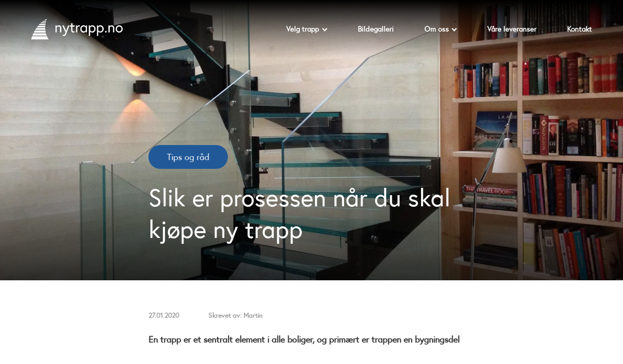

--- FILE ---
content_type: text/html; charset=UTF-8
request_url: https://nytrapp.no/slik-er-prosessen-nar-du-skal-kjope-ny-trapp/
body_size: 13165
content:
<!DOCTYPE html><html lang="nb-NO"><head><meta charset="UTF-8"><meta name="viewport" content="width=device-width, minimum-scale=1, initial-scale=1"><link rel="profile" href="http://gmpg.org/xfn/11"><link rel="pingback" href="https://nytrapp.no/xmlrpc.php"> <script async src="https://cdnjs.cloudflare.com/ajax/libs/html5shiv/3.7.3/html5shiv.js"></script> <style>.container{width:100%;padding-right:15px;padding-left:15px;margin-right:auto;margin-left:auto}#menu-topp{list-style-type:none;font-size:18px}@media (min-width: 1200px){#menu-topp>li{float:left}}#header{position:fixed;left:0;top:0;width:100%;z-index:900;padding:0 5vw;display:flex;align-items:center;height:120px}@media (max-width: 767px){#header{height:86px;padding:0 30px}}#header:before{position:absolute;top:0;left:0;bottom:0;right:0;content:' ';background-color:#EDE9E5;transform-origin:center top;transform:scaleY(0)}#header .module{position:relative}#header .module-logo{position:relative}#header .module-logo img{height:42px}@media (max-width: 767px){#header .module-logo img{height:26px}}#header .module-logo img.logo-dark{position:absolute;left:0;top:0;height:100%;opacity:0}#header.dark{color:white}#header.dark .module-logo img.logo-dark{opacity:0}@media (min-width: 1200px){#header .module-navigation{margin-left:auto}#header .module-navigation .subnav-back{display:none}}@media (max-width: 1199px){#header .module-navigation{position:fixed;left:0;top:0;width:100vw;height:100vh;background-color:#EDE9E5;color:#393939;overflow:auto;visibility:hidden;opacity:0;transform:scale(1.1)}#header .module-navigation .subnav-back{position:fixed;left:30px;top:30px;text-decoration:none;font-size:1.3rem;color:#393939;opacity:0;visibility:hidden}}@media (max-width: 767px){#header .module-navigation .subnav-back{left:30px;top:27px}}#header .module-navigation-toggle{margin-left:auto}@media (min-width: 1200px){#header .module-navigation-toggle{display:none}}@font-face{font-family:"Icons";src:url("https://nytrapp.no/wp-content/themes/themway/assets/fonts/icons-bfb4b3e28c6f2537290d41dd7bea438f.eot?bfb4b3e28c6f2537290d41dd7bea438f");src:url("https://nytrapp.no/wp-content/themes/themway/assets/fonts/icons-bfb4b3e28c6f2537290d41dd7bea438f.eot?bfb4b3e28c6f2537290d41dd7bea438f#iefix") format("embedded-opentype"),url("https://nytrapp.no/wp-content/themes/themway/assets/fonts/icons-bfb4b3e28c6f2537290d41dd7bea438f.woff?bfb4b3e28c6f2537290d41dd7bea438f") format("woff"),url("https://nytrapp.no/wp-content/themes/themway/assets/fonts/icons-bfb4b3e28c6f2537290d41dd7bea438f.ttf?bfb4b3e28c6f2537290d41dd7bea438f") format("truetype");font-weight:normal;font-style:normal}.i{font-family:"Icons";display:inline-block;line-height:1;font-weight:normal;font-style:normal;speak:none;text-decoration:inherit;text-transform:none;text-rendering:auto;-webkit-font-smoothing:antialiased;-moz-osx-font-smoothing:grayscale}.i-angle-left:before{font-family:"Icons";content:'\f103'}.link-underline{position:relative}.link-underline:after{position:absolute;left:0;top:90%;right:0;height:1px;background-color:#393939;content:' '}.dark .link-underline:after{background-color:white}.animated{visibility:hidden;animation-delay:0.1s;animation-duration:2.5s;animation-fill-mode:forwards}html{font-size:18px}@media (max-width: 767px){html{font-size:16px}}body{position:relative;color:#393939;font-family:"Europa",sans-serif;font-weight:normal;line-height:1.6;overflow-x:hidden;-webkit-font-smoothing:antialiased;-moz-osx-font-smoothing:grayscale}button,input{font-family:inherit}a{color:#215998;text-decoration:underline}a:visited{outline:none}img{max-width:100%;height:auto;-webkit-backface-visibility:hidden}@media (min-width: 1200px){.container{max-width:1200px}}@media (max-width: 575px){.container{padding:0 30px}}.dark{color:#fff}@media (min-width: 1200px){.row.gutters-lg{margin-left:-55px;margin-right:-55px}.row.gutters-lg>*[class^='col']{padding-left:55px;padding-right:55px}}@media (min-width: 1200px){.row.gutters-md{margin-left:-22px;margin-right:-22px}.row.gutters-md>*[class^='col']{padding-left:22px;padding-right:22px}}.mb-sm{margin-bottom:2.8rem !important}@media (max-width: 767px){.mb-sm{margin-bottom:1.25rem !important}}.mb-lg{margin-bottom:7rem !important}@media (max-width: 767px){.mb-lg{margin-bottom:2.5rem !important}}@media (min-width: 1200px){.nav-primary{position:relative}.nav-primary li:not(:last-child){margin-right:3.5rem}.nav-primary li a{display:block;padding:0.25rem 0;font-size:0.8333rem;font-weight:bold;color:inherit;text-decoration:none}.nav-primary li.menu-item-has-children{position:relative}.nav-primary li.menu-item-has-children>a:after{position:relative;top:-0.1em;font-family:"Icons";content:'\f102';font-size:0.44rem;margin-left:0.35rem}.nav-primary li.menu-item-has-children>ul{position:absolute;left:0;top:100%;margin:0;padding:0;list-style:none;background-color:#7E665D;min-width:150px;visibility:hidden;opacity:0;transform:translate3d(0, 5px, 0);will-change:opacity, transform}.nav-primary li.menu-item-has-children>ul li{margin:0;padding:0}.nav-primary li.menu-item-has-children>ul li a{display:block;padding:0.5rem 0.75rem;color:white}}@media (max-width: 1199px){.nav-primary{flex-direction:column;padding:7rem 15%}.nav-primary li a{display:block;padding:0.75rem 0;font-size:1.75rem;color:inherit;text-decoration:none}.nav-primary li.menu-item-has-children>a{display:flex;align-items:center}.nav-primary li.menu-item-has-children>a:after{position:relative;font-family:"Icons";content:'\f104';font-size:1.6rem;margin-left:auto}.nav-primary li.menu-item-has-children>ul{margin:0;padding:0;list-style:none;margin-left:1rem;display:none}.nav-primary li.menu-item-has-children>ul li{margin:0;padding:0}.nav-primary li.menu-item-has-children>ul li a{display:block;padding:0.5rem;font-size:1.1rem}}@media (max-width: 767px){.nav-primary{padding:5.5rem 60px}}.nav-toggle{position:relative;width:31px;height:22px;transform:rotate(0deg);display:block}.nav-toggle span{display:block;position:absolute;height:2px;width:100%;background:#393939;opacity:1;left:0}.dark:not(.sticky) .nav-toggle span{background-color:white}.nav-toggle span:nth-child(1){top:0px}.nav-toggle span:nth-child(2),.nav-toggle span:nth-child(3){top:10px}.nav-toggle span:nth-child(4){top:20px;transform-origin:left center;transform:scaleX(0.8)}#content{position:relative;overflow:hidden}.media-item{margin-bottom:3rem;color:inherit;text-decoration:none;display:block}.media-item .media-item-image{margin-bottom:1rem;overflow:hidden}.media-item .media-item-image img{width:100%}.media-item .media-item-title{margin-bottom:0}.media-item .media-item-title span{position:relative}.media-item .media-item-title span:after{position:absolute;left:0;top:90%;right:0;height:1px;content:' ';transform:scaleX(0);background-color:#393939}@media (max-width: 767px){.media-item .media-item-title{font-size:1rem}}.panel{border-bottom:1px solid rgba(162,161,164,0.2)}.panel .panel-header{font-size:1.25rem;padding:1.25rem 0;display:flex;align-items:center}@media (max-width: 767px){.panel .panel-header{font-size:1rem;padding:1rem 0}}.panel .panel-header:after{margin-left:auto;font-family:"Icons";content:'\f101';font-size:0.8rem}@media (max-width: 767px){.panel .panel-header:after{font-size:0.65rem}}.panel .panel-content{display:none;padding-bottom:1.5rem}@media (max-width: 767px){.panel .panel-content{padding-bottom:1rem}}@media (max-width: 767px){.panel .panel-content p{font-size:0.9rem}}.panel .panel-content>*:last-child{margin-bottom:0}.horizontal-scrollbar{margin-bottom:1rem}.horizontal-scrollbar .media-item{display:inline-block;flex:0 0 calc(100vw - 60px);max-width:540px;margin-bottom:0.5rem}.horizontal-scrollbar .media-item:not(:last-child){margin-right:30px}.section{position:relative;padding:7rem 0}@media (max-width: 767px){.section{padding:2.5rem 0}}.section:first-child{padding-top:calc(7rem + 60px)}@media (max-width: 767px){.section:first-child{padding-top:calc(2.5rem + 43px)}}.section .section-content{position:relative;z-index:3}.section.section-fullheight{display:flex;align-items:center}.section.section-hero{padding:0}@media (min-width: 992px){.section.section-hero{height:100vh;display:flex;align-items:center}}.section.section-hero h1{font-size:2.5rem}@media (max-width: 767px){.section.section-hero h1{font-size:1.9375rem}}.section.section-hero .section-content{width:100%}@media (max-width: 991px){.section.section-hero .section-content{padding:calc(120px + 3.5rem) 0 7rem}}@media (max-width: 767px){.section.section-hero .section-content{padding:calc(86px + .25rem) 0 2.5rem}}.section.section-hero .section-slider{height:50vh;min-height:310px;background-color:rgba(0,0,0,0.2)}@media (min-width: 992px){.section.section-hero .section-slider{position:absolute;top:0;right:0;width:50%;height:100%}.section.section-hero .section-slider:before{position:absolute;left:0;right:0;top:0;height:120px;background-image:linear-gradient(to bottom, #000, rgba(0,0,0,0));content:' ';z-index:2}}@media (max-width: 991px){.section.section-hero .section-slider{position:relative}}.section.section-hero .section-slider:after{position:absolute;left:0;right:0;bottom:0;height:40%;background-image:linear-gradient(to top, rgba(0,0,0,0.5), rgba(0,0,0,0));content:' '}.section.section-hero .section-slider .section-slider-images{height:100%}.section.section-hero .section-slider .section-slider-nav{position:absolute;left:0;bottom:0;width:100%;display:flex;z-index:3;padding:0 30px 50px}@media (max-width: 767px){.section.section-hero .section-slider .section-slider-nav{padding:0;margin:30px}}.section.section-hero .section-slider .section-slider-nav .section-slider-nav-item{display:block;padding:0 30px;flex:1	0 0;color:white;text-decoration:none;font-size:0.8rem;font-weight:bold}@media (max-width: 767px){.section.section-hero .section-slider .section-slider-nav .section-slider-nav-item{position:absolute;left:0;bottom:0;padding:0;opacity:0;font-size:0.9rem;width:150px}}.section.section-hero .section-slider .section-slider-nav .section-slider-nav-item .section-slider-nav-indicator{position:relative;height:2px;display:block;background-color:white;margin-top:0.5rem}.section.section-hero .section-slider .section-slider-nav .section-slider-nav-item .section-slider-nav-indicator:before{position:absolute;left:0;top:-1px;bottom:-1px;border-radius:6px;width:100%;transform-origin:left center;content:' ';background-color:white;transform:scaleX(0)}.bg-image-container{position:absolute;top:0;left:0;width:100%;height:100%;background-position:center center;background-size:cover;background-repeat:no-repeat;z-index:0;transform:scale(1.03);opacity:0}.bg-primary{background-color:#215998 !important}.btn{position:relative;font-size:1rem;font-weight:normal;padding:0.5rem 2rem;font-family:"Europa",sans-serif;font-weight:normal;border-width:2px;border-radius:3rem;overflow:hidden;backface-visibility:hidden;white-space:nowrap;text-decoration:none}@media (min-width: 768px){.btn{min-width:130px}}@media (max-width: 767px){.btn{font-size:1.1rem;padding:0.5rem 1.5rem}}@media (max-width: 767px){.btn.btn-block-mobile{display:block;width:100%}}.btn-primary{border-color:transparent;background-color:#215998}.btn-outline-white{border-color:#fff;color:inherit}.btn-outline-white:before,.btn-outline-white:after{background-color:#fff}.btn-outline-white{border-color:white;color:inherit}label:not(.custom-control-label){font-family:"Europa",sans-serif;font-weight:bold;font-size:0.95rem;margin-bottom:0.25rem}.form-group{position:relative;margin-bottom:1.4rem}.form-group .form-group-label{position:absolute;left:1rem;top:0.6rem;font-size:0.7rem;font-weight:normal;opacity:0}textarea.form-control{height:11.25rem}.form-control{appearance:none;border-color:#7E665D;background-color:#EDE9E5;border-radius:0;box-shadow:none;color:#393939;padding:1rem;font-family:-apple-system, system-ui, BlinkMacSystemFont, "Segoe UI", Roboto, "Helvetica Neue", Arial, sans-serif;height:calc(3.65rem + 2px)}.form-control:-moz-placeholder{color:#393939;opacity:1}.form-control::-moz-placeholder{color:#393939;opacity:1}.form-control::-webkit-input-placeholder{color:#393939;opacity:1}.custom-control{padding-left:2.25rem;font-size:inherit;margin-bottom:0.25rem}.custom-control .custom-control-label{font-size:1rem;font-family:"Europa",sans-serif;font-weight:normal}.close{color:inherit;text-shadow:none;font-size:1rem;width:29px;height:29px;opacity:1}.close:before,.close:after{width:100%;height:2px;background-color:#393939;content:' ';position:absolute;top:calc(50% - 1px);left:0}.close:before{transform:rotate(45deg)}.close:after{transform:rotate(-45deg)}.selector-container{display:flex;align-items:center}.selector-container .selector{width:250px;margin-right:1rem}.selector{position:relative;display:inline-block}.selector .selector-toggle{padding:0.5rem 3rem 0.5rem 1.25rem;border-radius:3rem;background-color:white;color:#393939;border:2px solid #215998;white-space:nowrap;overflow:hidden;text-overflow:ellipsis}.selector .selector-toggle:after{position:absolute;top:50%;right:1.15rem;transform:translate3d(0, -50%, 0);font-size:0.6rem;font-family:"Icons";content:'\f101'}.selector .selector-dropdown{position:absolute;left:0;top:calc(100% + 0.6rem);width:100%;background-color:#EDE9E5;margin:0;padding:0;list-style:none;z-index:10;visibility:hidden;opacity:0;transform:translate3d(0, 5px, 0);will-change:opacity, transform;overflow:auto;max-height:60vh}.selector .selector-dropdown li{margin:0;padding:0}.selector .selector-dropdown li a{font-size:0.9rem;padding:0.75rem 1rem;text-decoration:none;color:#393939;display:block;white-space:nowrap;overflow:hidden;text-overflow:ellipsis}.selector .selector-dropdown li a span{position:relative}.selector .selector-dropdown li a span:after{position:absolute;left:0;top:90%;right:0;height:1px;content:' ';transform:scaleX(0);background-color:#393939}.dark .selector .selector-dropdown li a span:after{background-color:#393939}.popup{position:fixed;left:0;top:0;width:100vw;height:100vh;z-index:1000;background-color:white;display:none;overflow:auto}.popup .popup-close{position:fixed;top:25px;right:20px;z-index:10}h1,h3,h4{margin-top:0;margin-bottom:1.4rem;line-height:1.3;font-family:"Europa",sans-serif;font-weight:normal}h1{font-size:2.7777777778rem}@media (max-width: 767px){h1{font-size:1.9375rem}}h3{font-size:1.6666666667rem;line-height:1.4}@media (max-width: 767px){h3{font-size:1.25rem}}h4{font-size:1.3888888889rem;line-height:1.4}@media (max-width: 767px){h4:not(.not-responsive){font-size:1.3125rem;line-height:1.6}}p{font-size:1rem;margin-bottom:2rem;line-height:1.75}.text-secondary{color:#D1BFAD !important}.link-underline{color:inherit;position:relative;text-decoration:none;display:inline-block;backface-visibility:none}.screen-reader-response{border:0 none;clip:rect(1px, 1px, 1px, 1px);height:1px;margin:0;overflow:hidden;padding:0;position:absolute;width:1px}.inputHide{width:1px;height:1px;overflow:hidden}</style><script type='text/javascript'>(function (d, t) {
 var bh = d.createElement(t), s = d.getElementsByTagName(t)[0];
 bh.type = 'text/javascript';
 bh.src = 'https://www.bugherd.com/sidebarv2.js?apikey=nilqfwpsrlbafhd9qx7caa';
 s.parentNode.insertBefore(bh, s);
 })(document, 'script');</script> <script type="text/javascript">var tempDir = 'https://nytrapp.no/wp-content/themes/themway';</script> <script id="CookieConsent" src="https://policy.app.cookieinformation.com/uc.js"
    data-culture="NB" data-gcm-version="2.0" type="text/javascript"></script>  <script>window.addEventListener('CookieInformationConsentGiven', function(event) {
        if (CookieInformation.getConsentGivenFor('cookie_cat_statistic')) {
            (function(w,d,s,l,i){w[l]=w[l]||[];w[l].push({'gtm.start':
            new Date().getTime(),event:'gtm.js'});var f=d.getElementsByTagName(s)[0],
            j=d.createElement(s),dl=l!='dataLayer'?'&l='+l:'';j.async=true;j.src=
            'https://www.googletagmanager.com/gtm.js?id='+i+dl;f.parentNode.insertBefore(j,f);
            })(window,document,'script','dataLayer','GTM-MKDZPZ6');
        }
    }, false);</script>    <script>window.addEventListener('CookieInformationConsentGiven', function(event) {
        if (CookieInformation.getConsentGivenFor('cookie_cat_marketing')) {
            !function(f,b,e,v,n,t,s){if(f.fbq)return;n=f.fbq=function(){n.callMethod?
            n.callMethod.apply(n,arguments):n.queue.push(arguments)};if(!f._fbq)f._fbq=n;
            n.push=n;n.loaded=!0;n.version='2.0';n.queue=[];t=b.createElement(e);t.async=!0;
            t.src=v;s=b.getElementsByTagName(e)[0];s.parentNode.insertBefore(t,s)}(window,
            document,'script','https://connect.facebook.net/en_US/fbevents.js');

            fbq('init', '1641403629432442');
            fbq('track', "PageView");
        }
    }, false);</script> <meta name='robots' content='index, follow, max-image-preview:large, max-snippet:-1, max-video-preview:-1' /><title>Slik er prosessen når du skal kjøpe ny trapp | Nytrapp</title><meta name="description" content="Vi som leverandør har mulighet til å skreddersy utallige trappeløsninger med stål, glass og ulike tresorter. Les om prosessen ved kjøp av ny trapp her." /><link rel="canonical" href="https://nytrapp.no/slik-er-prosessen-nar-du-skal-kjope-ny-trapp/" /><meta property="og:locale" content="nb_NO" /><meta property="og:type" content="article" /><meta property="og:title" content="Slik er prosessen når du skal kjøpe ny trapp | Nytrapp" /><meta property="og:description" content="Vi som leverandør har mulighet til å skreddersy utallige trappeløsninger med stål, glass og ulike tresorter. Les om prosessen ved kjøp av ny trapp her." /><meta property="og:url" content="https://nytrapp.no/slik-er-prosessen-nar-du-skal-kjope-ny-trapp/" /><meta property="og:site_name" content="Nytrapp" /><meta property="article:published_time" content="2020-01-27T08:48:12+00:00" /><meta property="article:modified_time" content="2023-05-10T11:33:36+00:00" /><meta property="og:image" content="https://nytrapp.no/wp-content/uploads/2019/08/glasstrapp-design-sort-staalvange.jpg" /><meta property="og:image:width" content="2000" /><meta property="og:image:height" content="1500" /><meta property="og:image:type" content="image/jpeg" /><meta name="author" content="Elisabeth Trondsen" /><meta name="twitter:card" content="summary_large_image" /><meta name="twitter:label1" content="Skrevet av" /><meta name="twitter:data1" content="Elisabeth Trondsen" /><meta name="twitter:label2" content="Ansl. lesetid" /><meta name="twitter:data2" content="4 minutter" /> <script type="application/ld+json" class="yoast-schema-graph">{"@context":"https://schema.org","@graph":[{"@type":"Article","@id":"https://nytrapp.no/slik-er-prosessen-nar-du-skal-kjope-ny-trapp/#article","isPartOf":{"@id":"https://nytrapp.no/slik-er-prosessen-nar-du-skal-kjope-ny-trapp/"},"author":{"name":"Elisabeth Trondsen","@id":"https://nytrapp.no/#/schema/person/aeb6748d48ebbc6da7c1054d8c5d7afc"},"headline":"Slik er prosessen når du skal kjøpe ny trapp","datePublished":"2020-01-27T08:48:12+00:00","dateModified":"2023-05-10T11:33:36+00:00","mainEntityOfPage":{"@id":"https://nytrapp.no/slik-er-prosessen-nar-du-skal-kjope-ny-trapp/"},"wordCount":610,"commentCount":0,"publisher":{"@id":"https://nytrapp.no/#organization"},"image":{"@id":"https://nytrapp.no/slik-er-prosessen-nar-du-skal-kjope-ny-trapp/#primaryimage"},"thumbnailUrl":"https://nytrapp.no/wp-content/uploads/2019/08/glasstrapp-design-sort-staalvange.jpg","articleSection":["Tips og råd"],"inLanguage":"nb-NO","potentialAction":[{"@type":"CommentAction","name":"Comment","target":["https://nytrapp.no/slik-er-prosessen-nar-du-skal-kjope-ny-trapp/#respond"]}]},{"@type":"WebPage","@id":"https://nytrapp.no/slik-er-prosessen-nar-du-skal-kjope-ny-trapp/","url":"https://nytrapp.no/slik-er-prosessen-nar-du-skal-kjope-ny-trapp/","name":"Slik er prosessen når du skal kjøpe ny trapp | Nytrapp","isPartOf":{"@id":"https://nytrapp.no/#website"},"primaryImageOfPage":{"@id":"https://nytrapp.no/slik-er-prosessen-nar-du-skal-kjope-ny-trapp/#primaryimage"},"image":{"@id":"https://nytrapp.no/slik-er-prosessen-nar-du-skal-kjope-ny-trapp/#primaryimage"},"thumbnailUrl":"https://nytrapp.no/wp-content/uploads/2019/08/glasstrapp-design-sort-staalvange.jpg","datePublished":"2020-01-27T08:48:12+00:00","dateModified":"2023-05-10T11:33:36+00:00","description":"Vi som leverandør har mulighet til å skreddersy utallige trappeløsninger med stål, glass og ulike tresorter. Les om prosessen ved kjøp av ny trapp her.","breadcrumb":{"@id":"https://nytrapp.no/slik-er-prosessen-nar-du-skal-kjope-ny-trapp/#breadcrumb"},"inLanguage":"nb-NO","potentialAction":[{"@type":"ReadAction","target":["https://nytrapp.no/slik-er-prosessen-nar-du-skal-kjope-ny-trapp/"]}]},{"@type":"ImageObject","inLanguage":"nb-NO","@id":"https://nytrapp.no/slik-er-prosessen-nar-du-skal-kjope-ny-trapp/#primaryimage","url":"https://nytrapp.no/wp-content/uploads/2019/08/glasstrapp-design-sort-staalvange.jpg","contentUrl":"https://nytrapp.no/wp-content/uploads/2019/08/glasstrapp-design-sort-staalvange.jpg","width":2000,"height":1500,"caption":"Glasstrapp med sorte stålvanger fra Nytrapp"},{"@type":"BreadcrumbList","@id":"https://nytrapp.no/slik-er-prosessen-nar-du-skal-kjope-ny-trapp/#breadcrumb","itemListElement":[{"@type":"ListItem","position":1,"name":"Home","item":"https://nytrapp.no/"},{"@type":"ListItem","position":2,"name":"Innsikt og aktuelt","item":"https://nytrapp.no/innsikt-og-aktuelt/"},{"@type":"ListItem","position":3,"name":"Slik er prosessen når du skal kjøpe ny trapp"}]},{"@type":"WebSite","@id":"https://nytrapp.no/#website","url":"https://nytrapp.no/","name":"Nytrapp","description":"Litt finere trapper!","publisher":{"@id":"https://nytrapp.no/#organization"},"potentialAction":[{"@type":"SearchAction","target":{"@type":"EntryPoint","urlTemplate":"https://nytrapp.no/?s={search_term_string}"},"query-input":{"@type":"PropertyValueSpecification","valueRequired":true,"valueName":"search_term_string"}}],"inLanguage":"nb-NO"},{"@type":"Organization","@id":"https://nytrapp.no/#organization","name":"Nytrapp","url":"https://nytrapp.no/","logo":{"@type":"ImageObject","inLanguage":"nb-NO","@id":"https://nytrapp.no/#/schema/logo/image/","url":"https://nytrapp.no/wp-content/uploads/2019/07/logo-mono.svg","contentUrl":"https://nytrapp.no/wp-content/uploads/2019/07/logo-mono.svg","caption":"Nytrapp"},"image":{"@id":"https://nytrapp.no/#/schema/logo/image/"}},{"@type":"Person","@id":"https://nytrapp.no/#/schema/person/aeb6748d48ebbc6da7c1054d8c5d7afc","name":"Elisabeth Trondsen","image":{"@type":"ImageObject","inLanguage":"nb-NO","@id":"https://nytrapp.no/#/schema/person/image/","url":"https://secure.gravatar.com/avatar/08562ce0e3b6f4cbbdb928c4f0db7290208b512e701a165ed3634f72bff2cad9?s=96&d=mm&r=g","contentUrl":"https://secure.gravatar.com/avatar/08562ce0e3b6f4cbbdb928c4f0db7290208b512e701a165ed3634f72bff2cad9?s=96&d=mm&r=g","caption":"Elisabeth Trondsen"},"url":"https://nytrapp.no/author/ella/"}]}</script> <link href='https://policy.app.cookieinformation.com' rel='preconnect' /><link href='https://cdnjs.cloudflare.com' rel='preconnect' /><link href='https://fonts.gstatic.com' crossorigin='anonymous' rel='preconnect' /><link rel="alternate" type="application/rss+xml" title="Nytrapp &raquo; strøm" href="https://nytrapp.no/feed/" /><link rel="alternate" type="application/rss+xml" title="Nytrapp &raquo; kommentarstrøm" href="https://nytrapp.no/comments/feed/" /><link rel="alternate" type="application/rss+xml" title="Nytrapp &raquo; Slik er prosessen når du skal kjøpe ny trapp kommentarstrøm" href="https://nytrapp.no/slik-er-prosessen-nar-du-skal-kjope-ny-trapp/feed/" /><link rel="alternate" title="oEmbed (JSON)" type="application/json+oembed" href="https://nytrapp.no/wp-json/oembed/1.0/embed?url=https%3A%2F%2Fnytrapp.no%2Fslik-er-prosessen-nar-du-skal-kjope-ny-trapp%2F" /><link rel="alternate" title="oEmbed (XML)" type="text/xml+oembed" href="https://nytrapp.no/wp-json/oembed/1.0/embed?url=https%3A%2F%2Fnytrapp.no%2Fslik-er-prosessen-nar-du-skal-kjope-ny-trapp%2F&#038;format=xml" /><style id='wp-img-auto-sizes-contain-inline-css' type='text/css'>img:is([sizes=auto i],[sizes^="auto," i]){contain-intrinsic-size:3000px 1500px}
/*# sourceURL=wp-img-auto-sizes-contain-inline-css */</style><style id='classic-theme-styles-inline-css' type='text/css'>/*! This file is auto-generated */
.wp-block-button__link{color:#fff;background-color:#32373c;border-radius:9999px;box-shadow:none;text-decoration:none;padding:calc(.667em + 2px) calc(1.333em + 2px);font-size:1.125em}.wp-block-file__button{background:#32373c;color:#fff;text-decoration:none}
/*# sourceURL=/wp-includes/css/classic-themes.min.css */</style><link rel='stylesheet' id='wp-postratings-css' href='https://nytrapp.no/wp-content/cache/autoptimize/css/autoptimize_single_c9dc6f1ef374d733a82d1682278e5b55.css' type='text/css' media='all' /><link rel='stylesheet' id='contact-form-7-css' href='https://nytrapp.no/wp-content/cache/autoptimize/css/autoptimize_single_64ac31699f5326cb3c76122498b76f66.css' type='text/css' media='all' /><link rel='stylesheet' id='wpcf7-redirect-script-frontend-css' href='https://nytrapp.no/wp-content/cache/autoptimize/css/autoptimize_single_f7b23dc61faf57c6168b516c4ebac487.css' type='text/css' media='all' /><link rel='stylesheet' id='jquery-ui-smoothness-css' href='https://nytrapp.no/wp-content/plugins/contact-form-7/includes/js/jquery-ui/themes/smoothness/jquery-ui.min.css' type='text/css' media='screen' /><link rel="https://api.w.org/" href="https://nytrapp.no/wp-json/" /><link rel="alternate" title="JSON" type="application/json" href="https://nytrapp.no/wp-json/wp/v2/posts/644" /><link rel="EditURI" type="application/rsd+xml" title="RSD" href="https://nytrapp.no/xmlrpc.php?rsd" /><link rel='shortlink' href='https://nytrapp.no/?p=644' /> <script type="text/javascript">(function(url){
	if(/(?:Chrome\/26\.0\.1410\.63 Safari\/537\.31|WordfenceTestMonBot)/.test(navigator.userAgent)){ return; }
	var addEvent = function(evt, handler) {
		if (window.addEventListener) {
			document.addEventListener(evt, handler, false);
		} else if (window.attachEvent) {
			document.attachEvent('on' + evt, handler);
		}
	};
	var removeEvent = function(evt, handler) {
		if (window.removeEventListener) {
			document.removeEventListener(evt, handler, false);
		} else if (window.detachEvent) {
			document.detachEvent('on' + evt, handler);
		}
	};
	var evts = 'contextmenu dblclick drag dragend dragenter dragleave dragover dragstart drop keydown keypress keyup mousedown mousemove mouseout mouseover mouseup mousewheel scroll'.split(' ');
	var logHuman = function() {
		if (window.wfLogHumanRan) { return; }
		window.wfLogHumanRan = true;
		var wfscr = document.createElement('script');
		wfscr.type = 'text/javascript';
		wfscr.async = true;
		wfscr.src = url + '&r=' + Math.random();
		(document.getElementsByTagName('head')[0]||document.getElementsByTagName('body')[0]).appendChild(wfscr);
		for (var i = 0; i < evts.length; i++) {
			removeEvent(evts[i], logHuman);
		}
	};
	for (var i = 0; i < evts.length; i++) {
		addEvent(evts[i], logHuman);
	}
})('//nytrapp.no/?wordfence_lh=1&hid=6F08BC222B6AC2696F1C9C48D7DD26AC');</script><link rel="icon" href="https://nytrapp.no/wp-content/uploads/2019/08/cropped-Favicon-nytrapp-32x32.png" sizes="32x32" /><link rel="icon" href="https://nytrapp.no/wp-content/uploads/2019/08/cropped-Favicon-nytrapp-192x192.png" sizes="192x192" /><link rel="apple-touch-icon" href="https://nytrapp.no/wp-content/uploads/2019/08/cropped-Favicon-nytrapp-180x180.png" /><meta name="msapplication-TileImage" content="https://nytrapp.no/wp-content/uploads/2019/08/cropped-Favicon-nytrapp-270x270.png" /><link rel='stylesheet' id='plugin-template-style-css' href='https://nytrapp.no/wp-content/cache/autoptimize/css/autoptimize_single_f7a501272d6210b433325656db1add97.css' type='text/css' media='all' /><link rel='stylesheet' id='bootstrap-css' href='https://nytrapp.no/wp-content/themes/themway/assets/plugins/bootstrap/dist/css/bootstrap.min.css' type='text/css' media='all' /><link rel='stylesheet' id='malihu-scrollbar-css' href='https://nytrapp.no/wp-content/cache/autoptimize/css/autoptimize_single_295351a5027c5ad6256f3389ab471cfb.css' type='text/css' media='all' /><link rel='stylesheet' id='slick-css-css' href='https://nytrapp.no/wp-content/cache/autoptimize/css/autoptimize_single_f38b2db10e01b1572732a3191d538707.css' type='text/css' media='all' /><link rel='stylesheet' id='themway-style-css' href='https://nytrapp.no/wp-content/cache/autoptimize/css/autoptimize_single_4bb03d55df7aa287178ed1dcd1575290.css' type='text/css' media='all' /></head><body class="wp-singular post-template-default single single-post postid-644 single-format-standard wp-custom-logo wp-theme-themway group-blog"><header id="header" class="dark"><div class="module module-logo"> <a href="https://nytrapp.no"> <img class="logo-light" src="https://nytrapp.no/wp-content/uploads/2019/07/logo-mono.svg" alt=""  width="188" height="42"> <noscript><img class="logo-dark" src="https://nytrapp.no/wp-content/uploads/2019/07/logo-dark.svg" alt=""  width="188" height="42"></noscript><img class="lazyload logo-dark" src='data:image/svg+xml,%3Csvg%20xmlns=%22http://www.w3.org/2000/svg%22%20viewBox=%220%200%20188%2042%22%3E%3C/svg%3E' data-src="https://nytrapp.no/wp-content/uploads/2019/07/logo-dark.svg" alt=""  width="188" height="42"> </a></div><nav id="navigation" class="module module-navigation"><ul id="menu-topp" class="nav nav-primary"><li id="menu-item-85" class="menu-item menu-item-type-post_type menu-item-object-page menu-item-has-children menu-item-85 item-has-children"><a href="https://nytrapp.no/vare-trapper/">Velg trapp</a><ul class="sub-menu"><li id="menu-item-423" class="menu-item menu-item-type-post_type menu-item-object-stairs menu-item-423"><a href="https://nytrapp.no/trapper/byggesett/">Byggesett</a></li><li id="menu-item-424" class="menu-item menu-item-type-post_type menu-item-object-stairs menu-item-424"><a href="https://nytrapp.no/trapper/designtrapp/">Designtrapp</a></li><li id="menu-item-425" class="menu-item menu-item-type-post_type menu-item-object-stairs menu-item-425"><a href="https://nytrapp.no/trapper/glasstrapp/">Glasstrapp</a></li><li id="menu-item-427" class="menu-item menu-item-type-post_type menu-item-object-stairs menu-item-427"><a href="https://nytrapp.no/trapper/spiraltrapp/">Spiraltrapp</a></li><li id="menu-item-428" class="menu-item menu-item-type-post_type menu-item-object-stairs menu-item-428"><a href="https://nytrapp.no/trapper/tretrapp/">Tretrapp</a></li><li id="menu-item-426" class="menu-item menu-item-type-post_type menu-item-object-stairs menu-item-426"><a href="https://nytrapp.no/trapper/prosjekt-proffmarked/">Prosjekt- og proffmarked</a></li><li id="menu-item-429" class="menu-item menu-item-type-post_type menu-item-object-stairs menu-item-429"><a href="https://nytrapp.no/trapper/utetrapp/">Utetrapp</a></li><li id="menu-item-1567" class="menu-item menu-item-type-post_type menu-item-object-stairs menu-item-1567"><a href="https://nytrapp.no/trapper/budsjettvennlig-trapp/">Basistrapp</a></li><li id="menu-item-703" class="menu-item menu-item-type-custom menu-item-object-custom menu-item-703"><a href="https://nytrapp.no/vare-trapper/">Se alle</a></li></ul></li><li id="menu-item-734" class="menu-item menu-item-type-post_type menu-item-object-page menu-item-734"><a href="https://nytrapp.no/la-deg-inspirere-av-vare-trappeleveranser/">Bildegalleri</a></li><li id="menu-item-507" class="menu-item menu-item-type-custom menu-item-object-custom menu-item-has-children menu-item-507 item-has-children"><a href="#">Om oss</a><ul class="sub-menu"><li id="menu-item-121" class="menu-item menu-item-type-post_type menu-item-object-page menu-item-121"><a href="https://nytrapp.no/om-oss/">Om Nytrapp</a></li><li id="menu-item-128" class="menu-item menu-item-type-post_type menu-item-object-page current_page_parent menu-item-128"><a href="https://nytrapp.no/innsikt-og-aktuelt/">Innsikt og aktuelt</a></li><li id="menu-item-122" class="menu-item menu-item-type-post_type menu-item-object-page menu-item-122"><a href="https://nytrapp.no/faq/">Vanlige spørsmål</a></li><li id="menu-item-86" class="menu-item menu-item-type-post_type menu-item-object-page menu-item-86"><a href="https://nytrapp.no/prosessen/">Prosessen</a></li></ul></li><li id="menu-item-87" class="menu-item menu-item-type-post_type menu-item-object-page menu-item-87"><a href="https://nytrapp.no/vare-leveranser/">Våre leveranser</a></li><li id="menu-item-88" class="menu-item menu-item-type-post_type menu-item-object-page menu-item-88"><a href="https://nytrapp.no/kontakt-oss/">Kontakt</a></li></ul> <a href="#" id="subnav-back" class="subnav-back"><i class="i i-angle-left"></i></a></nav><div class="module module-navigation-toggle"> <a href="#" id="nav-toggle" class="nav-toggle"><span></span><span></span><span></span><span></span></a></div></header><div id="content"><article class="article-single"><section class="section section-article-header"><div class="section-bg"><div class="bg-image-container" data-src="https://nytrapp.no/wp-content/uploads/2019/08/glasstrapp-design-sort-staalvange-1920x1024.jpg"></div></div><div class="section-content container animated" data-animation="fadeInDown"><div class="row justify-content-center"><div class="col-lg-7"> <a href="https://nytrapp.no/category/tips-og-rad/" class="btn btn-primary mb-4">Tips og råd</a><h1 class="mb-0">Slik er prosessen når du skal kjøpe ny trapp</h1></div></div></div></section><section class="section"><div class="section-content container animated" data-animation="fadeInDown"><div class="row justify-content-center"><div class="col-lg-7 wysiwyg"><p class="h6 text-muted">27.01.2020 <span class="author">Skrevet av: Martin</span></p><p><strong>En trapp er et sentralt element i alle boliger, og primært er trappen en bygningsdel som dekker behovet vårt for å komme oss fra én etasje til en annen. Heldigvis har vi kommet så langt at trappen også har blitt et viktig designelement i hjemmet. Vi som leverandør har mulighet til å skreddersy utallige trappeløsninger med både stål og glass, i tillegg til mange ulike tresorter.</strong></p><h2>Forny trappen med spennende løsninger</h2><p>Med tanker om å renovere og pusse opp et hjem, blir ofte trappen en del av oppussingen. Noen velger å gjøre noe ut av dagens trapp, enten med trappefornyer/teppe eller maling. Dette er ikke produkter vi i Nytrapp tilbyr, men vi hjelper deg gjerne med en ny og spennende løsning for trappen. Vi kan tilby et variert <a href="https://nytrapp.no/vare-trapper/">utvalg av trappemodeller</a> i alle prisklasser. <a href="https://nytrapp.no/vare-leveranser/">Du kan se et utvalg av våre tidligere leveranser her</a>.</p><h2><img fetchpriority="high" decoding="async" class="alignnone wp-image-652 size-full" src="https://nytrapp.no/wp-content/uploads/2020/01/nytrapp-prosess-mesh-rekkverk.jpg" alt="Nytrapp Prosess Mesh Rekkverk" width="1400" height="1960" srcset="https://nytrapp.no/wp-content/uploads/2020/01/nytrapp-prosess-mesh-rekkverk.jpg 1400w, https://nytrapp.no/wp-content/uploads/2020/01/nytrapp-prosess-mesh-rekkverk-214x300.jpg 214w, https://nytrapp.no/wp-content/uploads/2020/01/nytrapp-prosess-mesh-rekkverk-768x1075.jpg 768w, https://nytrapp.no/wp-content/uploads/2020/01/nytrapp-prosess-mesh-rekkverk-731x1024.jpg 731w" sizes="(max-width: 1400px) 100vw, 1400px" /></h2><h2>Erstatt den eksisterende trappen med en ny løsning</h2><p>Dersom du ønsker å sette inn en ny trapp hvor det står en eksisterende trapp i dag, er det viktig å være oppmerksom på at det er en del bygningsmessige forhold som kan sette begrensninger for trappen. En trapp kan eksempelvis ikke får bedre gåkomfort (inntrinn og opptrinn) enn det tilgjengelige arealet som settes av. Med andre ord; har du en trapp som er bratt i dag og ønsker en trapp som er bedre å gå i, hjelper det ikke bare å kjøpe en ny trapp. Du må også se på mulighetene for å gi trappen mer plass enn det den har i dag. Det kan eksempelvis være nødvendig at lysåpningen må lages litt større og at trappen får litt mer boltreplass.</p><p>Vi i Nytrapp hjelper deg gjerne med å finne en ny, spennende trapp som samtidig gir deg bedre gåkomfort. <a href="mailto:post@nytrapp.no">Kontakt oss på epost</a> ved å sende bilder av dagens løsning og noen omtrentlige mål for høyde, lengde og bredde. Eventuelt kan du også ha med deg dette om du besøker <a href="https://nytrapp.no/kontakt-oss/">vårt showrom i Oslo</a>.</p> <noscript><img decoding="async" class="alignnone wp-image-651 size-full" src="https://nytrapp.no/wp-content/uploads/2020/01/nytrapp-design-prosess-tretrinn.jpg" alt="Nytrapp Design Prosess Tretrinn" width="1400" height="1960" srcset="https://nytrapp.no/wp-content/uploads/2020/01/nytrapp-design-prosess-tretrinn.jpg 1400w, https://nytrapp.no/wp-content/uploads/2020/01/nytrapp-design-prosess-tretrinn-214x300.jpg 214w, https://nytrapp.no/wp-content/uploads/2020/01/nytrapp-design-prosess-tretrinn-768x1075.jpg 768w, https://nytrapp.no/wp-content/uploads/2020/01/nytrapp-design-prosess-tretrinn-731x1024.jpg 731w" sizes="(max-width: 1400px) 100vw, 1400px" /></noscript><img decoding="async" class="lazyload alignnone wp-image-651 size-full" src='data:image/svg+xml,%3Csvg%20xmlns=%22http://www.w3.org/2000/svg%22%20viewBox=%220%200%201400%201960%22%3E%3C/svg%3E' data-src="https://nytrapp.no/wp-content/uploads/2020/01/nytrapp-design-prosess-tretrinn.jpg" alt="Nytrapp Design Prosess Tretrinn" width="1400" height="1960" data-srcset="https://nytrapp.no/wp-content/uploads/2020/01/nytrapp-design-prosess-tretrinn.jpg 1400w, https://nytrapp.no/wp-content/uploads/2020/01/nytrapp-design-prosess-tretrinn-214x300.jpg 214w, https://nytrapp.no/wp-content/uploads/2020/01/nytrapp-design-prosess-tretrinn-768x1075.jpg 768w, https://nytrapp.no/wp-content/uploads/2020/01/nytrapp-design-prosess-tretrinn-731x1024.jpg 731w" data-sizes="(max-width: 1400px) 100vw, 1400px" /><h2>Finn best mulig trappeløsning til nytt hus</h2><p>Hvis du er i prosessen med å bygge et nytt hus, har som regel arkitekten satt av plass til trappen og tegnet inn en foreløpig trappeløsning. Vi er derfor takknemlig for å få oversendt arkitekttegningene (både plantegning og snitt) for å bedre kunne hjelpe deg med å finne en best mulig trappeløsning.</p><p><a href="https://nytrapp.no/slik-jobber-vi-med-arkitekter-i-trappeprosjekter/">Les også om hvordan vi jobber med arkitekter i trappeprosjekter</a>.</p><p>I prosessen er det lurt å gjøre seg opp noen tanker om hvordan trappen kommer til å bli brukt. Hvilke rom ligger i de forskjellige etasjene, og hvordan vil det fungere å møtes i trappen når én person går opp mens en annen går ned? Vær også oppmerksom på at de fleste trapper fordrer mer solide innfestingsmuligheter enn vanlig standard vegg med gips. Derfor bør det bygges stenderverk på hver 30 cm i stedet for det vanlige på 60 cm. Hvis man bruker gips som øverste lag, bør det legges inn finer eller OSB bak gips for å gi tilstrekkelig feste for håndløperen. Det er også viktig å være nøye på at gulvvarme, rør og annet elektrisk holdes i god avstand fra dekkekanten hvor trapp og rekkverk festes.</p><p>Vi ser frem til å hjelpe deg med å finne en optimal løsning for din nye trapp! Dersom du har noen spørsmål, er du velkommen til å <a href="https://nytrapp.no/kontakt-oss/">ta kontakt med oss</a>, eller besøke oss i vårt showrom i Nedre Prinsdalsvei 87 i Oslo.</p><p><strong><a href="https://nytrapp.no/prosessen/">Se også prosessen for nye trapper</a></strong></p></div></div></div></section></article></div><footer id="footer" class="dark bg-dark"><div class="footer-container container"><div class="row gutters-lg"><div class="col-md-4"> <address> <strong> Atrium Design & Trade AS<br/> </strong><br> Org.nr: 995 465 450 <br/> <a href="https://nytrapp.no/cookies-personvern/" class="link-underline">Cookies og personvern</a> <br/> </address><p class="d-none d-md-block"> Hos oss finner du trapper til alle miljøer. Fra den enkle og rimelige budsjettmodellen til modeller i grenselandet mellom sofistikert brukskunst og rått elegant design.<br/></p></div><div class="col-md-4 d-none d-md-block"> <address> <strong> Kontakt<br/> </strong><br> Nedre Prinsdalsvei 87                    ,                     1263 Oslo <br> <a href="tel:99517798" class="link-clean">995 17 798</a><br/> <a class="link-clean" href="mailto:post@nytrapp.no">post@nytrapp.no</a><br/> </address><ul class="social-icons"><li><a href="https://facebook.com/nytrapp.no" target="_blank"><i class="i i-facebook"></i></a></li><li><a href="https://www.instagram.com/nytrapp.no/" target="_blank"><i class="i i-instagram"></i></a></li></ul></div><div class="col-md-4 d-none d-md-block"> <address> <strong> Postadresse<br/> </strong><br> Atrium Design & Trade AS<br/> Nytrapp.no<br/> Boks 52 Prinsdal<br/> 1205 Oslo <br/> </address></div></div></div> <a href="#" id="back-to-top"><i class="i i-angle-up"></i></a></footer><div id="contact-popup" class="popup"> <button class="close popup-close" data-close="popup"></button><div class="popup-inner"><section class="section section-fullheight"><div class="container"><div class="row gutters-md justify-content-center"><div class="col-lg-10"><h2 class="h1 mb-sm">Kom i kontakt</h2><div class="wpcf7 no-js" id="wpcf7-f43-o1" lang="en-US" dir="ltr" data-wpcf7-id="43"><div class="screen-reader-response"><p role="status" aria-live="polite" aria-atomic="true"></p><ul></ul></div><form action="/slik-er-prosessen-nar-du-skal-kjope-ny-trapp/#wpcf7-f43-o1" method="post" class="wpcf7-form init" aria-label="Contact form" novalidate="novalidate" data-status="init"><fieldset class="hidden-fields-container"><input type="hidden" name="_wpcf7" value="43" /><input type="hidden" name="_wpcf7_version" value="6.1.4" /><input type="hidden" name="_wpcf7_locale" value="en_US" /><input type="hidden" name="_wpcf7_unit_tag" value="wpcf7-f43-o1" /><input type="hidden" name="_wpcf7_container_post" value="0" /><input type="hidden" name="_wpcf7_posted_data_hash" value="" /><input type="hidden" name="_wpcf7dtx_version" value="5.0.4" /></fieldset><div class="row gutters-md mb-4"><div class="col-md-6"><div class="form-group"> <span class="wpcf7-form-control-wrap" data-name="your-name"><input size="40" maxlength="400" class="wpcf7-form-control wpcf7-text wpcf7-validates-as-required form-control" id="your-name" aria-required="true" required  aria-invalid="false" placeholder="Hva heter du?" value="" type="text" name="your-name" /></span> <label class="form-group-label" for="your-name">Hva heter du?</label></div><div class="form-group"> <span class="wpcf7-form-control-wrap" data-name="your-email"><input size="40" maxlength="400" class="wpcf7-form-control wpcf7-email wpcf7-validates-as-required wpcf7-text wpcf7-validates-as-email form-control" id="your-email" aria-required="true" required  aria-invalid="false" placeholder="Din e-postadresse" value="" type="email" name="your-email" /></span> <label class="form-group-label" for="your-email">Din e-postadresse</label></div><div class="form-group"> <span class="wpcf7-form-control-wrap" data-name="your-tel"><input size="40" maxlength="400" class="wpcf7-form-control wpcf7-tel wpcf7-validates-as-required wpcf7-text wpcf7-validates-as-tel form-control" id="your-tel" aria-required="true" required  aria-invalid="false" placeholder="Din telefonnummer" value="" type="tel" name="your-tel" /></span> <label class="form-group-label" for="your-tel">Ditt telefonnummer</label></div></div><div class="col-md-6"><div class="form-group"> <span class="wpcf7-form-control-wrap" data-name="your-message"><textarea cols="40" rows="10" maxlength="2000" class="wpcf7-form-control wpcf7-textarea form-control" id="your-message" aria-invalid="false" placeholder="Hva kan vi hjelpe deg med?" name="your-message"></textarea></span> <label class="form-group-label" for="your-message">Hva kan vi hjelpe deg med?</label></div><div class="form-group custom-control custom-checkbox"> <span class="wpcf7-form-control-wrap checkbox-ja"><input type="checkbox" name="checkbox-ja" value="ja" tabindex="" class="wpcf7-form-control wpcf7-check wpcf7-validates-as-required wpcf7-exclusive-check custom-control-input" id="customcheck" /></span> <label class="custom-control-label" for="customcheck">Jeg godtar <a href="https://nytrapp.no/cookies-personvern/" class="link-underline">vilkår og betingelser</a></label></div></div></div> <span class="wpcf7-form-control-wrap cid" data-name="cid"><input type="hidden" name="cid" class="wpcf7-form-control wpcf7-hidden wpcf7dtx wpcf7dtx-hidden" aria-invalid="false"></span><div class="text-right"><input class="wpcf7-form-control wpcf7-submit has-spinner btn btn-primary btn-block-mobile" type="submit" value="Send henvendelse" /></div><p style="display: none !important;" class="akismet-fields-container" data-prefix="_wpcf7_ak_"><label>&#916;<textarea name="_wpcf7_ak_hp_textarea" cols="45" rows="8" maxlength="100"></textarea></label><input type="hidden" id="ak_js_1" name="_wpcf7_ak_js" value="59"/><script>document.getElementById( "ak_js_1" ).setAttribute( "value", ( new Date() ).getTime() );</script></p><div class="wpcf7-response-output" aria-hidden="true"></div></form></div></div></div></div></section></div></div> <script type="text/javascript" src="https://nytrapp.no/wp-includes/js/jquery/jquery.min.js" id="jquery-core-js"></script> <script type="text/javascript" src="https://nytrapp.no/wp-includes/js/dist/hooks.min.js" id="wp-hooks-js"></script> <script type="text/javascript" src="https://nytrapp.no/wp-includes/js/dist/i18n.min.js" id="wp-i18n-js"></script> <script type="text/javascript" id="wp-i18n-js-after">wp.i18n.setLocaleData( { 'text direction\u0004ltr': [ 'ltr' ] } );
//# sourceURL=wp-i18n-js-after</script> <script type="text/javascript" id="contact-form-7-js-translations">( function( domain, translations ) {
	var localeData = translations.locale_data[ domain ] || translations.locale_data.messages;
	localeData[""].domain = domain;
	wp.i18n.setLocaleData( localeData, domain );
} )( "contact-form-7", {"translation-revision-date":"2025-12-02 21:44:12+0000","generator":"GlotPress\/4.0.3","domain":"messages","locale_data":{"messages":{"":{"domain":"messages","plural-forms":"nplurals=2; plural=n != 1;","lang":"nb_NO"},"This contact form is placed in the wrong place.":["Dette kontaktskjemaet er plassert feil."],"Error:":["Feil:"]}},"comment":{"reference":"includes\/js\/index.js"}} );
//# sourceURL=contact-form-7-js-translations</script> <script type="text/javascript" id="contact-form-7-js-before">var wpcf7 = {
    "api": {
        "root": "https:\/\/nytrapp.no\/wp-json\/",
        "namespace": "contact-form-7\/v1"
    }
};
//# sourceURL=contact-form-7-js-before</script> <script type="text/javascript" id="wp-postratings-js-extra">var ratingsL10n = {"plugin_url":"https://nytrapp.no/wp-content/plugins/wp-postratings","ajax_url":"https://nytrapp.no/wp-admin/admin-ajax.php","text_wait":"Please rate only 1 item at a time.","image":"stars_svg","image_ext":"png","max":"5","show_loading":"1","show_fading":"1","custom":"0"};
var ratings_mouseover_image=new Image();ratings_mouseover_image.src="https://nytrapp.no/wp-content/plugins/wp-postratings/images/stars_svg/rating_over.png";;
//# sourceURL=wp-postratings-js-extra</script> <script type="text/javascript" id="wpcf7-redirect-script-js-extra">var wpcf7r = {"ajax_url":"https://nytrapp.no/wp-admin/admin-ajax.php"};
//# sourceURL=wpcf7-redirect-script-js-extra</script> <script type="text/javascript" id="plugin-template-scripts-js-extra">var tracking_phptojs = {"cookie_prefix":"swtracking_","latest_agreement_version":"24","ajaxphp":"https://nytrapp.no/wp-admin/admin-ajax.php"};
//# sourceURL=plugin-template-scripts-js-extra</script> <script type="text/javascript" src="https://player.vimeo.com/api/player.js" id="vimeo-player-js"></script> <script type="text/javascript" id="themway-scripts-js-extra">var myAjax = {"ajaxurl":"https://nytrapp.no/wp-admin/admin-ajax.php"};
var phptojs = {"homeUrl":"https://nytrapp.no","themeUrl":"https://nytrapp.no/wp-content/themes/themway","ajaxphp":"https://nytrapp.no/wp-admin/admin-ajax.php"};
//# sourceURL=themway-scripts-js-extra</script> <script type="speculationrules">{"prefetch":[{"source":"document","where":{"and":[{"href_matches":"/*"},{"not":{"href_matches":["/wp-*.php","/wp-admin/*","/wp-content/uploads/*","/wp-content/*","/wp-content/plugins/*","/wp-content/themes/themway/*","/*\\?(.+)"]}},{"not":{"selector_matches":"a[rel~=\"nofollow\"]"}},{"not":{"selector_matches":".no-prefetch, .no-prefetch a"}}]},"eagerness":"conservative"}]}</script> <script type="text/javascript">document.addEventListener( 'wpcf7mailsent', function( event ) {
    if (typeof ga !== 'undefined') {
    	ga( 'send', 'event', 'Kontakt oss', 'submit' );
	} else if (typeof gtag !== 'undefined') {
    	gtag('event', 'send', {
		  'event_category': 'Skjema',
		  'event_label': 'Kontakt oss'
		});
	}
	if (typeof fbq !== 'undefined') {
		fbq('track', 'FormSent');
	}
    setTimeout(function(){ location = 'takk-for-din-melding'; }, 200);
}, false );

jQuery( '.wpcf7-submit, .wpcf7-submitbutton' ).click(function() {
    jQuery( this ).submit();
    
    let _self = this;
    setTimeout(function( )
    {
        jQuery( _self ).attr('disabled','disabled');
    } , 10 );
});
document.addEventListener( 'wpcf7invalid', function() {
    jQuery( '.wpcf7-submit, .wpcf7-submitbutton' ).attr( 'disabled', false );
}, false );</script> <noscript><style>.lazyload{display:none;}</style></noscript><script data-noptimize="1">window.lazySizesConfig=window.lazySizesConfig||{};window.lazySizesConfig.loadMode=1;</script><script async data-noptimize="1" src='https://nytrapp.no/wp-content/plugins/autoptimize/classes/external/js/lazysizes.min.js'></script> <script defer src="https://nytrapp.no/wp-content/cache/autoptimize/js/autoptimize_da0fb7408e0ea03c3291e8c28b6f6f2f.js"></script></body></html>

--- FILE ---
content_type: text/html; charset=UTF-8
request_url: https://nytrapp.no/wp-admin/admin-ajax.php?action=getTrackingScripts&_=1769025946140
body_size: -79
content:
{"html":"","defaultCookies":[]}

--- FILE ---
content_type: text/css
request_url: https://nytrapp.no/wp-content/cache/autoptimize/css/autoptimize_single_f7a501272d6210b433325656db1add97.css
body_size: 734
content:
.tracking--label,[type]+.tracking--label{margin-left:0}.tracking--cookie{padding-top:2rem;padding-bottom:2rem;border-bottom:1px solid #ddd}.tracking--note{font-size:11px;color:#000;background-color:#ddd;width:100%;padding:16px;border-top:1px solid #aaa;position:fixed;bottom:0;left:0;z-index:999999}@media (min-width:800px){.tracking--note{font-size:16px}}.tracking--note__close{color:#fff;background-color:#000;width:32px;height:32px;border:1px solid #fff;border-radius:50%;position:absolute;top:-20px;right:5px;transition:all .2s ease-in-out}.tracking--note__close:focus,.tracking--note__close:hover{color:#fff!important;transform:scale(1.1)}@media (min-width:800px){.tracking--note__close{top:-15px}}.tracking--note__close:after,.tracking--note__close:before{content:"";background-color:currentColor;width:16px;height:1px;position:absolute;top:calc(50% - 1px);left:calc(50% - 8px)}.tracking--note__close:before{transform:rotate(-45deg)}.tracking--note__close:after{transform:rotate(45deg)}.tracking--note__content{max-width:800px;margin:0 auto}.tracking--note__cta,.tracking--note__text{width:100%;float:left}.tracking--note__text{margin-bottom:1rem}@media (min-width:800px){.tracking--note__text{width:75%;padding-right:1rem}}.tracking--note__text a{text-decoration:underline;color:#000;border:0}.tracking--note__text a:focus,.tracking--note__text a:hover{text-decoration:none;color:#000;opacity:.8}.tracking--note__text a:after,.tracking--note__text a:before{content:none;display:none}.tracking--note__cta{font-size:16px;text-decoration:none;text-align:center;line-height:2em;color:#fff!important;background-color:#000;height:2em;padding:0;border:1px solid #000;border-radius:1.5em;margin:0;cursor:pointer;transition:all .2s ease-in-out}.tracking--note__cta:focus,.tracking--note__cta:hover{color:#000!important;background-color:transparent}@media (min-width:800px){.tracking--note__cta{line-height:3em;width:25%;height:3em}}.tracking--fancyCheck{display:none}.tracking--fancyCheck:checked+label .tracking--fancyCheckReplacement{background-color:#349824}.tracking--fancyCheck:checked+label .tracking--fancyCheckReplacement:before{background-color:#fff!important;transform:translate3d(calc(100% + 10px),0,0)}.tracking--fancyCheck:checked+label .tracking--fancyCheckReplacement:after{content:"P\E5";color:#fff!important;right:auto;left:6%}.tracking--fancyCheckReplacement{background-color:#ddd;display:inline-block;width:80px;height:40px;border-radius:20px;position:relative;transition:all .1s ease-in-out}.tracking--fancyCheckReplacement:before{content:"";background-color:#aaa;width:30px;height:30px;border-radius:50%;position:absolute;top:5px;left:5px;transition:inherit}.tracking--fancyCheckReplacement:after{content:"Av";font-size:12px;text-transform:uppercase;text-align:center;color:#000;width:50%;position:absolute;top:50%;right:6%;transform:translate3d(0,-50%,0)}

--- FILE ---
content_type: text/css
request_url: https://nytrapp.no/wp-content/cache/autoptimize/css/autoptimize_single_4bb03d55df7aa287178ed1dcd1575290.css
body_size: -66
content:
@import url(//nytrapp.no/wp-content/themes/themway/assets/css/style.css);

--- FILE ---
content_type: text/css
request_url: https://nytrapp.no/wp-content/themes/themway/assets/css/style.css
body_size: 12459
content:
@font-face{font-family:"Icons";src:url("../../assets/fonts/icons-bfb4b3e28c6f2537290d41dd7bea438f.eot?bfb4b3e28c6f2537290d41dd7bea438f");src:url("../../assets/fonts/icons-bfb4b3e28c6f2537290d41dd7bea438f.eot?bfb4b3e28c6f2537290d41dd7bea438f#iefix") format("embedded-opentype"),url("../../assets/fonts/icons-bfb4b3e28c6f2537290d41dd7bea438f.woff?bfb4b3e28c6f2537290d41dd7bea438f") format("woff"),url("../../assets/fonts/icons-bfb4b3e28c6f2537290d41dd7bea438f.ttf?bfb4b3e28c6f2537290d41dd7bea438f") format("truetype");font-weight:normal;font-style:normal;font-display:swap}.i{font-family:"Icons";display:inline-block;line-height:1;font-weight:normal;font-style:normal;speak:none;text-decoration:inherit;text-transform:none;text-rendering:auto;-webkit-font-smoothing:antialiased;-moz-osx-font-smoothing:grayscale}.i-angle-down-2:before{font-family:"Icons";content:'\f101'}.i-angle-down:before{font-family:"Icons";content:'\f102'}.i-angle-left:before{font-family:"Icons";content:'\f103'}.i-angle-right:before{font-family:"Icons";content:'\f104'}.i-angle-up:before{font-family:"Icons";content:'\f105'}.i-facebook:before{font-family:"Icons";content:'\f106'}.i-play:before{font-family:"Icons";content:'\f107'}.i-search:before{font-family:"Icons";content:'\f108'}.i-star-outline:before{font-family:"Icons";content:'\f109'}.i-star:before{font-family:"Icons";content:'\f10a'}.i-tick:before{font-family:"Icons";content:'\f10b'}@font-face{font-family:'Europa';font-display:swap;src:url("../../assets/fonts/Europa-Regular.woff") format("woff");font-weight:300;font-style:italic}.link-underline{position:relative}.link-underline:after{position:absolute;left:0;top:90%;right:0;height:1px;background-color:#393939;content:' ';transition:all 0.6s cubic-bezier(0.215, 0.61, 0.355, 1)}.dark .link-underline:after{background-color:white}.link-underline:hover:after,.link-underline:focus:after{transform:scaleX(0)}.animated{visibility:hidden;animation-delay:0.1s;animation-duration:2.5s;animation-fill-mode:forwards}.animated.visible{visibility:visible}.fadeInRight{animation-name:fadeInRight;opacity:0}@keyframes fadeInRight{0%{transform:translate3d(20px, 0, 0);opacity:0}100%{transform:translate3d(0, 0, 0);opacity:1}}.fadeInDown{animation-name:fadeInDown;opacity:0}@keyframes fadeInDown{0%{transform:translate3d(0, -20px, 0);opacity:0}100%{transform:translate3d(0, 0, 0);opacity:1}}.fadeInUp{animation-name:fadeInUp;opacity:0}@keyframes fadeInUp{0%{transform:translate3d(0, 20px, 0);opacity:0}100%{transform:translate3d(0, 0, 0);opacity:1}}.zoomOut{animation-name:zoomOut;opacity:0}@keyframes zoomOut{0%{transform:scale(1.05);opacity:0}100%{transform:scale(1);opacity:1}}html{font-size:18px}@media (max-width: 767px){html{font-size:16px}}body{position:relative;color:#393939;font-family:"Europa",sans-serif;font-weight:normal;line-height:1.6;overflow-x:hidden;-webkit-font-smoothing:antialiased;-moz-osx-font-smoothing:grayscale}button,input{font-family:inherit}a{color:#215998;transition:all 0.2s cubic-bezier(0.215, 0.61, 0.355, 1);text-decoration:underline}a:hover,a:focus{color:#215998;text-decoration:none}b,strong{font-weight:bold}textarea:focus,input:focus,a:focus,a:visited,*:focus{outline:none}iframe{border:none}img{max-width:100%;height:auto;-webkit-backface-visibility:hidden}@media (min-width: 1200px){.container{max-width:1200px}}@media (max-width: 575px){.container{padding:0 30px}}.relative{position:relative;z-index:2}.dark{color:#fff}.fullheight{height:100vh}@media (min-width: 1200px){.row.gutters-lg{margin-left:-55px;margin-right:-55px}.row.gutters-lg>*[class^='col'],.row.gutters-lg>*[class*=' col']{padding-left:55px;padding-right:55px}}@media (min-width: 1200px){.row.gutters-md{margin-left:-22px;margin-right:-22px}.row.gutters-md>*[class^='col'],.row.gutters-md>*[class*=' col']{padding-left:22px;padding-right:22px}}@media (min-width: 1200px){.row.row-separated>*[class^='col']:not(:last-child),.roww.row-separated>*[class*=' col']:not(:last-child){border-right:1px solid rgba(162,161,164,0.2)}}.row.with-sep>*:not(:last-child):after{position:absolute;top:0;right:0;bottom:0;width:1px;background-color:#393939;content:' '}@media (max-width: 767px){.row.with-sep>*:not(:last-child):after{display:none}}.mb-sm{margin-bottom:2.8rem !important}@media (max-width: 767px){.mb-sm{margin-bottom:1.25rem !important}}.mb-md{margin-bottom:5.25rem !important}@media (max-width: 767px){.mb-md{margin-bottom:1.875rem !important}}.mb-lg{margin-bottom:7rem !important}@media (max-width: 767px){.mb-lg{margin-bottom:2.5rem !important}}.mb-xl{margin-bottom:9.8rem !important}@media (max-width: 767px){.mb-xl{margin-bottom:2.5rem !important}}.text-container>*:last-child{margin-bottom:0}#header{position:fixed;left:0;top:0;width:100%;z-index:900;padding:0 5vw;display:flex;align-items:center;height:120px}@media (max-width: 767px){#header{height:86px;padding:0 30px}}#header:before{position:absolute;top:0;left:0;bottom:0;right:0;content:' ';background-color:#EDE9E5;transform-origin:center top;transition:transform 0.5s cubic-bezier(0.215, 0.61, 0.355, 1);transform:scaleY(0)}#header .module{position:relative}#header .module-logo{position:relative}#header .module-logo img{height:42px;transition:opacity 0.5s cubic-bezier(0.215, 0.61, 0.355, 1)}@media (max-width: 767px){#header .module-logo img{height:26px}}#header .module-logo img.logo-dark{position:absolute;left:0;top:0;height:100%;opacity:0}#header.dark{color:white}#header.dark .module-logo img.logo-dark{opacity:0}#header.light .module-logo img.logo-light{opacity:0}#header.light .module-logo img.logo-dark{opacity:1}@media (min-width: 768px){#header.article .module-logo img.logo-dark{opacity:0}}@media (max-width: 767px){#header.article .module-logo img.logo-light{opacity:0}#header.article .module-logo img.logo-dark{opacity:1}}@media (min-width: 1200px){#header .module-navigation{margin-left:auto}#header .module-navigation .subnav-back{display:none}}@media (max-width: 1199px){#header .module-navigation{position:fixed;left:0;top:0;width:100vw;height:100vh;background-color:#EDE9E5;color:#393939;overflow:auto;visibility:hidden;opacity:0;transition:0.5s cubic-bezier(0.165, 0.84, 0.44, 1);transform:scale(1.1)}.navigation-open #header .module-navigation{opacity:1;visibility:visible;transform:scale(1)}#header .module-navigation .subnav-back{position:fixed;left:30px;top:30px;text-decoration:none;font-size:1.3rem;color:#393939;opacity:0;visibility:hidden;transition:all 0.2s cubic-bezier(0.215, 0.61, 0.355, 1)}#header .module-navigation.subnav .subnav-back{opacity:1;visibility:visible}}@media (max-width: 767px){#header .module-navigation .subnav-back{left:30px;top:27px}}#header .module-navigation-toggle{margin-left:auto}@media (min-width: 1200px){#header .module-navigation-toggle{display:none}}#header.scrolled,#header:hover,#header:focus{color:#393939}#header.scrolled:before,#header:hover:before,#header:focus:before{transform:scaleY(1)}#header.scrolled.dark .module-logo img.logo-light,#header:hover.dark .module-logo img.logo-light,#header:focus.dark .module-logo img.logo-light{opacity:0}#header.scrolled.dark .module-logo img.logo-dark,#header:hover.dark .module-logo img.logo-dark,#header:focus.dark .module-logo img.logo-dark{opacity:1}@media (min-width: 768px){#header.scrolled.article .module-logo img.logo-light,#header:hover.article .module-logo img.logo-light,#header:focus.article .module-logo img.logo-light{opacity:0}#header.scrolled.article .module-logo img.logo-dark,#header:hover.article .module-logo img.logo-dark,#header:focus.article .module-logo img.logo-dark{opacity:1}}#header.scrolled .nav-primary>li:not(.menu-item-has-children) a span:after,#header:hover .nav-primary>li:not(.menu-item-has-children) a span:after,#header:focus .nav-primary>li:not(.menu-item-has-children) a span:after{background-color:#393939}#header.scrolled .nav-toggle span,#header:hover .nav-toggle span,#header:focus .nav-toggle span{background-color:#393939}@media (min-width: 1200px){.nav-primary{position:relative}.nav-primary li:not(:last-child){margin-right:3.5rem}.nav-primary li a{display:block;padding:0.25rem 0;font-size:0.8333rem;font-weight:bold;color:inherit;text-decoration:none}.nav-primary li a span{position:relative}.nav-primary li.menu-item-has-children{position:relative}.nav-primary li.menu-item-has-children>a:after{position:relative;top:-0.1em;font-family:"Icons";content:'\f102';font-size:0.44rem;margin-left:0.35rem}.nav-primary li.menu-item-has-children>ul{position:absolute;left:0;top:100%;margin:0;padding:0;list-style:none;background-color:#7E665D;min-width:150px;visibility:hidden;opacity:0;transform:translate3d(0, 5px, 0);will-change:opacity, transform;transition:0.5s cubic-bezier(0.165, 0.84, 0.44, 1)}.nav-primary li.menu-item-has-children>ul li{margin:0;padding:0}.nav-primary li.menu-item-has-children>ul li a{display:block;padding:0.5rem 0.75rem;color:white}.nav-primary li.menu-item-has-children>ul li a:hover,.nav-primary li.menu-item-has-children>ul li a:focus{background-color:#8b756d;color:white}.nav-primary li.menu-item-has-children>ul li a span{position:relative}.nav-primary li.menu-item-has-children>ul li a span:after{position:absolute;left:0;top:90%;right:0;height:1px;content:' ';transition:all 0.6s cubic-bezier(0.215, 0.61, 0.355, 1);transform:scaleX(0);background-color:#fff}.nav-primary li.menu-item-has-children>ul li a span:after else{background-color:#393939}.dark .nav-primary li.menu-item-has-children>ul li a span:after{background-color:#fff}.dark .nav-primary li.menu-item-has-children>ul li a span:after else{background-color:white}.nav-primary li.menu-item-has-children>ul li a span:hover:after,.nav-primary li.menu-item-has-children>ul li a span:focus:after{transform:scaleX(1)}.nav-primary li.menu-item-has-children>ul li a:hover span:after,.nav-primary li.menu-item-has-children>ul li a:focus span:after{transform:scaleX(1)}.nav-primary li.menu-item-has-children:hover>ul{visibility:visible;opacity:1;transform:translate3d(0, 0, 0)}.nav-primary li:not(.menu-item-has-children) a span{position:relative}.nav-primary li:not(.menu-item-has-children) a span:after{position:absolute;left:0;top:90%;right:0;height:1px;content:' ';transition:all 0.6s cubic-bezier(0.215, 0.61, 0.355, 1);transform:scaleX(0)}.nav-primary li:not(.menu-item-has-children) a span:after else{background-color:#393939}.dark .nav-primary li:not(.menu-item-has-children) a span:after else{background-color:white}.nav-primary li:not(.menu-item-has-children) a span:hover:after,.nav-primary li:not(.menu-item-has-children) a span:focus:after{transform:scaleX(1)}.nav-primary>li:hover>a,.nav-primary>li:focus>a{opacity:0.7;color:inherit}}@media (max-width: 1199px){.nav-primary{flex-direction:column;padding:7rem 15%}.nav-primary li a{display:block;padding:0.75rem 0;font-size:1.75rem;color:inherit;text-decoration:none}.nav-primary li a span{position:relative}.nav-primary li.menu-item-has-children>a{display:flex;align-items:center}.nav-primary li.menu-item-has-children>a:after{position:relative;font-family:"Icons";content:'\f104';font-size:1.6rem;margin-left:auto;transition:all 0.2s cubic-bezier(0.215, 0.61, 0.355, 1)}.subnav .nav-primary li.menu-item-has-children>a:after{opacity:0}.nav-primary li.menu-item-has-children>ul{margin:0;padding:0;list-style:none;margin-left:1rem;display:none}.nav-primary li.menu-item-has-children>ul li{margin:0;padding:0}.nav-primary li.menu-item-has-children>ul li a{display:block;padding:0.5rem;font-size:1.1rem}.nav-primary li.menu-item-has-children:hover>ul{visibility:visible;opacity:1;transform:translate3d(0, 0, 0)}.nav-primary li:not(.menu-item-has-children) a span{position:relative}.nav-primary li:not(.menu-item-has-children) a span:after{position:absolute;left:0;top:90%;right:0;height:1px;content:' ';transition:all 0.6s cubic-bezier(0.215, 0.61, 0.355, 1);transform:scaleX(0)}.nav-primary li:not(.menu-item-has-children) a span:after else{background-color:#393939}.dark .nav-primary li:not(.menu-item-has-children) a span:after else{background-color:white}.nav-primary li:not(.menu-item-has-children) a span:hover:after,.nav-primary li:not(.menu-item-has-children) a span:focus:after{transform:scaleX(1)}}@media (max-width: 767px){.nav-primary{padding:5.5rem 60px}}.nav-toggle{position:relative;width:31px;height:22px;transform:rotate(0deg);transition:0.5s ease-in-out;cursor:pointer;display:block}.nav-toggle span{display:block;position:absolute;height:2px;width:100%;background:#393939;opacity:1;left:0;transition:0.25s ease-in-out}.dark:not(.sticky) .nav-toggle span{background-color:white}.navigation-open .nav-toggle span{background-color:#393939 !important}.nav-toggle span:nth-child(1){top:0px}.nav-toggle span:nth-child(2),.nav-toggle span:nth-child(3){top:10px}.nav-toggle span:nth-child(4){top:20px;transform-origin:left center;transform:scaleX(0.8)}.nav-toggle:hover span:nth-child(4){transform:scaleX(1)}.nav-toggle.open span{background-color:#215998}.nav-toggle.open span:nth-child(1),.nav-toggle.open span:nth-child(4){transform:scale(0)}.nav-toggle.open span:nth-child(2){transform:rotate(45deg)}.nav-toggle.open span:nth-child(3){transform:rotate(-45deg)}#content{position:relative;overflow:hidden}.media-item{margin-bottom:3rem;color:inherit;text-decoration:none;display:block}.media-item .media-item-image{margin-bottom:1rem;overflow:hidden}.media-item .media-item-image img{width:100%;transition:all 0.6s cubic-bezier(0.215, 0.61, 0.355, 1)}.media-item .media-item-title{margin-bottom:0}.media-item .media-item-title span{position:relative}.media-item .media-item-title span:after{position:absolute;left:0;top:90%;right:0;height:1px;content:' ';transition:all 0.6s cubic-bezier(0.215, 0.61, 0.355, 1);transform:scaleX(0);background-color:#393939}.media-item .media-item-title span:after else{background-color:#393939}.dark .media-item .media-item-title span:after{background-color:#393939}.dark .media-item .media-item-title span:after else{background-color:white}.media-item .media-item-title span:hover:after,.media-item .media-item-title span:focus:after{transform:scaleX(1)}@media (max-width: 767px){.media-item .media-item-title{font-size:1rem}}.media-item:hover,.media-item:focus{color:inherit}@media (min-width: 768px){.media-item:hover .media-item-image img,.media-item:focus .media-item-image img{opacity:0.7;transform:scale(1.05)}}.media-item:hover .media-item-title span:after,.media-item:focus .media-item-title span:after{transform:scaleX(1)}.row-asymethric>*[class^='col']:first-child,.row-asymethric>*[class*='col']:first-child{padding-top:9.8rem}.panel{border-bottom:1px solid rgba(162,161,164,0.2)}.panel .panel-header{cursor:pointer;font-size:1.25rem;padding:1.25rem 0;display:flex;align-items:center}@media (max-width: 767px){.panel .panel-header{font-size:1rem;padding:1rem 0}}.panel .panel-header:after{margin-left:auto;font-family:"Icons";content:'\f101';font-size:0.8rem;transition:all 0.2s cubic-bezier(0.215, 0.61, 0.355, 1)}@media (max-width: 767px){.panel .panel-header:after{font-size:0.65rem}}.panel.open .panel-header:after{transform:rotateX(180deg)}.panel .panel-content{display:none;padding-bottom:1.5rem}@media (max-width: 767px){.panel .panel-content{padding-bottom:1rem}}@media (max-width: 767px){.panel .panel-content p{font-size:0.9rem}}.panel .panel-content>*:last-child{margin-bottom:0}.horizontal-scrollbar{margin-bottom:1rem}.horizontal-scrollbar .mCSB_container{display:flex}.horizontal-scrollbar .media-item{display:inline-block;flex:0 0 calc(100vw - 60px);max-width:540px;margin-bottom:0.5rem}.horizontal-scrollbar .media-item:not(:last-child){margin-right:30px}.horizontal-scrollbar .mCSB_scrollTools{opacity:1}.horizontal-scrollbar .mCSB_scrollTools.mCSB_scrollTools_horizontal{height:10px}.horizontal-scrollbar .mCSB_scrollTools.mCSB_scrollTools_horizontal .mCSB_draggerRail{height:10px;border-radius:5px}.horizontal-scrollbar .mCSB_scrollTools.mCSB_scrollTools_horizontal .mCSB_dragger .mCSB_dragger_bar{height:10px;margin:0;background-color:#215998}.horizontal-scrollbar .mCSB_scrollTools.mCSB_scrollTools_horizontal .mCSB_draggerRail{margin:0}.horizontal-scrollbar .mCSB_scrollTools .mCSB_draggerRail{background-color:rgba(33,89,152,0.2)}.process-item{text-align:center;max-width:680px;margin:0 auto;margin-bottom:3rem}.process-item:last-child{margin-bottom:0}.process-item+.process-item:before{width:2px;background-color:#393939;height:10.5rem;content:' ';margin:0 auto 2rem auto;display:block}@media (max-width: 767px){.process-item+.process-item:before{height:3.75rem}}.process-item .process-item-number{margin-bottom:1rem}.process-item .process-item-icon{height:115px;margin-bottom:1rem;display:inline-block}.process-item .process-item-title{margin-bottom:1.5rem}.process-item .process-item-description{margin-bottom:0}.text-carousel{max-width:850px;margin:0 auto}.text-carousel .text-carousel-item .text-carousel-item-inner{max-width:650px;margin:0 auto}@media (max-width: 767px){.text-carousel .text-carousel-item .text-carousel-item-inner{margin:0 15px}}.text-carousel .slick-list{overflow:visible}.text-carousel .slick-slide{opacity:0.3;transition:opacity 0.5s cubic-bezier(0.215, 0.61, 0.355, 1)}.text-carousel .slick-slide.slick-active{opacity:1}@media (min-width: 768px){.product-item{margin-bottom:44px}}@media (max-width: 767px){.product-item{display:flex;padding-bottom:1.5rem;margin-bottom:1.5rem;border-bottom:2px solid rgba(162,161,164,0.2)}}.product-item .product-item-image{position:relative;overflow:hidden}.product-item .product-item-image .bg-image-wrapper{transition:all 0.6s cubic-bezier(0.215, 0.61, 0.355, 1)}@media (min-width: 768px){.product-item .product-item-image{display:flex;height:220px}}@media (max-width: 767px){.product-item .product-item-image{display:flex;width:82px;height:82px;flex:0 0 82px;margin-right:1rem}}.product-item .product-item-image img{width:100%}.product-item:hover,.product-item:focus{color:inherit}.product-item:hover .product-item-image .bg-image-wrapper,.product-item:focus .product-item-image .bg-image-wrapper{opacity:0.7;transform:scale(1.05)}.product-item:hover .product-item-title span:after,.product-item:focus .product-item-title span:after{transform:scaleX(1)}.product-item .product-item-content a{color:inherit}.product-item .product-item-content a:hover,.product-item .product-item-content a:focus{color:#215998}@media (min-width: 768px){.product-item .product-item-content{padding:1.25rem;border:2px solid rgba(162,161,164,0.2);border-top:none;text-align:center;min-height:230px}}.product-item .product-item-content .product-item-title{margin-bottom:1rem}.product-item .product-item-content .product-item-title span{position:relative}.product-item .product-item-content .product-item-title span:after{position:absolute;left:0;top:90%;right:0;height:1px;content:' ';transition:all 0.6s cubic-bezier(0.215, 0.61, 0.355, 1);transform:scaleX(0);background-color:#393939}.product-item .product-item-content .product-item-title span:after else{background-color:#393939}.dark .product-item .product-item-content .product-item-title span:after{background-color:#393939}.dark .product-item .product-item-content .product-item-title span:after else{background-color:white}.product-item .product-item-content .product-item-title span:hover:after,.product-item .product-item-content .product-item-title span:focus:after{transform:scaleX(1)}@media (max-width: 767px){.product-item .product-item-content .product-item-title{margin-bottom:0.5rem;font-size:1rem;font-weight:bold}}.product-item .product-item-content .product-item-description{margin-bottom:1rem}@media (max-width: 767px){.product-item .product-item-content .product-item-description{margin-bottom:0}}@media (max-width: 767px){.product-item .product-item-content .product-item-link{display:none}}a.clean{color:inherit;text-decoration:none}a.clean:hover .product-item-image .bg-image-wrapper,a.clean:focus .product-item-image .bg-image-wrapper{opacity:0.7;transform:scale(1.05)}a.clean:hover .product-item-title span:after,a.clean:focus .product-item-title span:after{transform:scaleX(1)}.info-box{padding:5.25rem 2.1rem;margin-bottom:44px}@media (max-width: 767px){.info-box{padding:3.75rem .75rem;margin-bottom:0}}@media (max-width: 575px){.info-box{margin-left:-30px;margin-right:-30px}}.collapsible{position:relative;transition:padding-bottom 0.3s ease-out}.collapsible .collapsible-content{position:relative;overflow:hidden}.collapsible .collapsible-content:after{position:absolute;left:0;bottom:0;right:0;height:60%;background-image:linear-gradient(to top, #fff 20%, rgba(255,255,255,0));content:' ';opacity:0;visibility:hidden;transition:all 0.2s cubic-bezier(0.215, 0.61, 0.355, 1)}.collapsible .collapsible-more{position:absolute;left:0;bottom:1rem;display:inline-block;margin-top:1rem;font-weight:bold;text-decoration:none;color:#393939;visibility:hidden;opacity:0}.collapsible .collapsible-more:hover,.collapsible .collapsible-more:focus{opacity:0.5}.collapsible.hide-content{padding-bottom:2.5rem}.collapsible.hide-content .collapsible-content:after{opacity:1;visibility:visible}.collapsible.hide-content .collapsible-more{opacity:1;visibility:visible}.media-container{margin-bottom:0;max-width:100%}.media-container img{width:100%}.media-container figcaption{padding:.5rem 0 0;font-weight:300;text-align:right}.wysiwyg>img{max-width:100%;margin-bottom:1.75rem}.contact-member{position:relative;margin-bottom:40px}.contact-member:after{position:absolute;left:0;bottom:0;right:0;height:40%;background-image:linear-gradient(to top, #000, rgba(0,0,0,0));content:' '}.contact-member .contact-member-image{width:100%}.contact-member .contact-member-content{position:absolute;left:0;right:0;bottom:0;padding:2.8rem;z-index:3;margin-bottom:0;font-weight:bold}@media (max-width: 767px){.contact-member .contact-member-content{padding:1.75rem}}.box{padding:2.8rem}@media (max-width: 767px){.box{padding:30px;margin-bottom:2.5rem}}@media (max-width: 575px){.box{margin-left:-30px;margin-right:-30px}}.box>*:last-child{margin-bottom:0}.page-layout{display:flex;flex-direction:row-reverse}@media (max-width: 767px){.page-layout{flex-direction:column}}.page-layout .page-sidebar{flex:0 0 280px;margin-right:80px}@media (max-width: 991px){.page-layout .page-sidebar{flex:0 0 200px;margin-right:30px}}@media (max-width: 767px){.page-layout .page-sidebar{flex:0 0 100%;width:100%}}.page-layout .page-main{flex:1 1 auto}.rate-container{border:1px solid #393939;padding:1.5rem;display:flex}@media (max-width: 991px){.rate-container{flex-direction:column;align-items:center;justify-content:center}}.rate-container .rate-title{margin-bottom:0;margin-right:1.5rem}@media (max-width: 991px){.rate-container .rate-title{margin-bottom:0.5rem}}.news-item{position:relative}.news-item .news-item-content a{color:inherit;text-decoration:none}.news-item .news-item-image{overflow:hidden}.news-item .news-item-image .bg-image-wrapper{transition:all 0.6s cubic-bezier(0.215, 0.61, 0.355, 1)}.news-item .news-item-title{margin-bottom:0}.news-item .news-item-title span{position:relative}.news-item .news-item-title span:after{position:absolute;left:0;top:90%;right:0;height:1px;content:' ';transition:all 0.6s cubic-bezier(0.215, 0.61, 0.355, 1);transform:scaleX(0);background-color:#393939}.news-item .news-item-title span:after else{background-color:#393939}.dark .news-item .news-item-title span:after{background-color:#393939}.dark .news-item .news-item-title span:after else{background-color:white}.news-item .news-item-title span:hover:after,.news-item .news-item-title span:focus:after{transform:scaleX(1)}@media (max-width: 767px){.news-item .news-item-title{text-align:center;font-size:1rem}}.news-item:hover,.news-item:focus{color:inherit}.news-item:hover .news-item-image .bg-image-wrapper,.news-item:focus .news-item-image .bg-image-wrapper{opacity:0.7;transform:scale(1.05)}.news-item:hover .news-item-title span:after,.news-item:focus .news-item-title span:after{transform:scaleX(1)}.news-item .news-item-meta{margin:0;padding:0;list-style:none;display:block}.news-item .news-item-meta li{margin:0;padding:0}.news-item .news-item-meta li{display:inline-block;font-size:0.8rem}.news-item .news-item-meta li a{color:inherit}.news-item .news-item-meta li a:hover,.news-item .news-item-meta li a:focus{color:#215998}.news-item .news-item-meta li:not(:last-child){margin-right:1rem}@media (min-width: 768px){.news-item{margin-bottom:4.9rem}.news-item .news-item-image{position:relative;height:200px}.news-item .news-item-content{padding:1rem 0}.news-item .news-item-title{margin-bottom:0.25rem}}@media (min-width: 992px){.news-item .news-item-image{height:260px}}@media (min-width: 1200px){.news-item .news-item-image{height:330px}}@media (min-width: 2000px){.news-item .news-item-image{height:530px}}@media (max-width: 767px){.news-item{height:60vw}.news-item>a{display:block;position:absolute;left:0;right:0;bottom:0;top:0;z-index:500}.news-item .news-item-image{position:relative;height:100%}.news-item .news-item-image:after{position:absolute;left:0;bottom:0;right:0;height:75%;content:' ';background-image:linear-gradient(to top, #000, rgba(0,0,0,0))}.news-item .news-item-content{position:absolute;top:0;left:0;bottom:0;right:0;content:' ';padding:2rem;display:flex;align-items:center;justify-content:center;z-index:2;flex-direction:column;color:white}.news-item .news-item-title{font-size:1.5rem;margin-bottom:0.25rem}}@media (max-width: 575px){.news-item{margin-left:-30px;margin-right:-30px}}.section{position:relative;padding:7rem 0}@media (max-width: 767px){.section{padding:2.5rem 0}}.section:first-child{padding-top:calc(7rem + 60px)}@media (max-width: 767px){.section:first-child{padding-top:calc(2.5rem + 43px)}}.section .section-bg{position:absolute;top:0;left:0;bottom:0;right:0;content:' '}.section .section-content{position:relative;z-index:3}.section .section-arrow{width:45px;margin:0 auto;height:10.5rem}@media (max-width: 767px){.section .section-arrow{height:20vh}}.section .section-arrow:before{position:absolute;left:calc(50% - 1px);width:2px;content:' ';height:100%;background-color:#393939}.section .section-arrow.light:before{background-color:white}.section .section-arrow.section-arrow-bottom{position:absolute;left:0;right:0;bottom:0}.section .section-arrow.section-arrow-top{position:relative;margin-top:-10.5rem;height:21rem;margin-bottom:calc(47px + 1.25rem)}@media (max-width: 767px){.section .section-arrow.section-arrow-top{margin-top:-20vh;height:30vh}}.section .section-arrow.section-arrow-top.section-arrow-short{height:14rem;margin-bottom:7rem}@media (max-width: 767px){.section .section-arrow.section-arrow-top.section-arrow-short{margin-top:-20vh;height:30vh;margin-bottom:calc(47px + 2.5rem)}}.section .section-arrow .section-arrow-icon{position:absolute;bottom:100%;left:0;width:45px;height:45px;display:inline-flex;align-items:center;justify-content:center;border:2px solid #393939;color:#393939;border-radius:50%;font-size:0.7rem;transition:background-color 0.2s ease-out, color 0.2s ease-out}.section .section-arrow .section-arrow-icon.scrolling{background-color:#393939;color:white}.section .section-arrow.light .section-arrow-icon{border-color:white;color:white}.section .section-arrow.light .section-arrow-icon.scrolling{background-color:white;color:#393939}.section.section-fullheight{display:flex;align-items:center}.section.section-with-bottom-arrow{overflow:hidden}.section.section-with-top-arrow{padding-top:0 !important;overflow:hidden}.section.section-main{position:relative;z-index:5}.section.section-hero{padding:0}@media (min-width: 992px){.section.section-hero{height:100vh;display:flex;align-items:center}}.section.section-hero h1{font-size:2.5rem}@media (max-width: 767px){.section.section-hero h1{font-size:1.9375rem}}.section.section-hero .section-content{width:100%}@media (max-width: 991px){.section.section-hero .section-content{padding:calc(120px + 3.5rem) 0 7rem}}@media (max-width: 767px){.section.section-hero .section-content{padding:calc(86px + .25rem) 0 2.5rem}}.section.section-hero .section-slider{height:50vh;min-height:310px;background-color:rgba(0,0,0,0.2)}@media (min-width: 992px){.section.section-hero .section-slider{position:absolute;top:0;right:0;width:50%;height:100%}.section.section-hero .section-slider:before{position:absolute;left:0;right:0;top:0;height:120px;background-image:linear-gradient(to bottom, #000, rgba(0,0,0,0));content:' ';z-index:2;pointer-events:none}}@media (max-width: 991px){.section.section-hero .section-slider{position:relative}}.section.section-hero .section-slider:after{position:absolute;left:0;right:0;bottom:0;height:40%;background-image:linear-gradient(to top, rgba(0,0,0,0.5), rgba(0,0,0,0));content:' ';pointer-events:none}.section.section-hero .section-slider .section-slider-images,.section.section-hero .section-slider .section-slider-images .slick-track,.section.section-hero .section-slider .section-slider-images .slick-list,.section.section-hero .section-slider .section-slider-images .slick-slide{height:100%}.section.section-hero .section-slider .section-slider-images .image.zooming{animation:zooming 3.5s linear;animation-fill-mode:forwards}@keyframes zooming{0%{transform:scale(1)}100%{transform:scale(1.05)}}.section.section-hero .section-slider .section-slider-nav{position:absolute;left:0;bottom:0;width:100%;display:flex;z-index:3;padding:0 30px 50px}@media (max-width: 767px){.section.section-hero .section-slider .section-slider-nav{padding:0;margin:30px}}.section.section-hero .section-slider .section-slider-nav .section-slider-nav-item{display:block;padding:0 30px;flex:1	0 0;color:white;text-decoration:none;font-size:0.8rem;font-weight:bold}@media (max-width: 767px){.section.section-hero .section-slider .section-slider-nav .section-slider-nav-item{position:absolute;left:0;bottom:0;padding:0;opacity:0;pointer-events:none;font-size:0.9rem;width:150px}}@media (min-width: 768px){.section.section-hero .section-slider .section-slider-nav .section-slider-nav-item:hover,.section.section-hero .section-slider .section-slider-nav .section-slider-nav-item:focus{opacity:0.7}}.section.section-hero .section-slider .section-slider-nav .section-slider-nav-item .section-slider-nav-indicator{position:relative;height:2px;display:block;background-color:white;margin-top:0.5rem}.section.section-hero .section-slider .section-slider-nav .section-slider-nav-item .section-slider-nav-indicator:before{position:absolute;left:0;top:-1px;bottom:-1px;border-radius:6px;width:100%;transform-origin:left center;content:' ';background-color:white;transform:scaleX(0)}@keyframes sliderNavAnimation{0%{transform:scaleX(0)}100%{transform:scaleX(1)}}.section.section-hero .section-slider .section-slider-nav .section-slider-nav-item.active .section-slider-nav-indicator:before{animation:sliderNavAnimation 3s linear}@media (max-width: 767px){.section.section-hero .section-slider .section-slider-nav .section-slider-nav-item.active{opacity:1}}.section.section-cta{padding:12.25rem 0}@media (max-width: 767px){.section.section-cta{padding:4.375rem 0}.section.section-cta h1{font-size:1.5625rem}}.section.section-page-title{height:100vh;display:flex;align-items:center;justify-content:center}.section.section-page-title .section-bg:before{position:absolute;left:0;right:0;top:0;height:120px;background-image:linear-gradient(to bottom, #000, rgba(0,0,0,0));content:' ';z-index:2;pointer-events:none}.section.section-page-title .section-bg:after{position:absolute;left:0;top:0;width:100%;height:100%;background-image:linear-gradient(to right, #000, rgba(0,0,0,0));content:' ';z-index:2;pointer-events:none}.section.section-page-title-2{padding:calc(10.5rem + 60px) 0 10.5rem}@media (max-width: 767px){.section.section-page-title-2{padding:calc(3.75rem + 43px) 0 3.75rem}}@media (max-width: 991px){.section.section-image-edge{padding-bottom:0}}@media (min-width: 992px){.section.section-image-edge .section-content{position:absolute;left:0;top:50%;transform:translate3d(0, -50%, 0);width:100%;z-index:2}}@media (max-width: 991px){.section.section-image-edge .section-content{margin-bottom:7rem}}@media (max-width: 767px){.section.section-image-edge .section-content{margin-bottom:2.5rem}}.section.section-gallery{padding:0}.section.section-gallery .slick-prev:before,.section.section-gallery .slick-next:before{color:white}.section.section-gallery .slick-prev{left:25px}[dir="rtl"] .section.section-gallery .slick-prev{right:25px}.section.section-gallery .slick-next{right:25px}[dir="rtl"] .section.section-gallery .slick-next{left:25px}@media (min-width: 768px){.section.section-article-header{height:80vh;display:flex;align-items:flex-end;color:white;padding-bottom:4rem}.section.section-article-header .section-bg{background-color:#393939}.section.section-article-header:before{position:absolute;left:0;right:0;top:0;height:120px;background-image:linear-gradient(to bottom, #000, rgba(0,0,0,0));content:' ';z-index:2;pointer-events:none}.section.section-article-header:after{position:absolute;left:0;bottom:0;right:0;width:100%;height:45%;background-image:linear-gradient(to top, rgba(0,0,0,0.7), rgba(0,0,0,0));content:' ';z-index:2}.section.section-article-header+.section{padding-top:3.5rem}}@media (max-width: 767px){.section.section-article-header{padding-bottom:0}.section.section-article-header .section-bg{position:relative;height:300px;margin-bottom:2rem}.section.section-article-header:before{position:absolute;left:0;right:0;top:0;height:120px;background-image:linear-gradient(to bottom, #000, rgba(0,0,0,0));content:' ';z-index:2;pointer-events:none}}.section.section-media{padding:0}.section.section-media .section-image{position:relative;margin:0}.section.section-media .section-image img{width:100%}.section.section-media .section-image figcaption{padding:1.5rem;font-weight:300;text-align:right}@media (max-width: 767px){.section.section-media .section-image figcaption{font-size:0.8rem;padding:1.25rem 1.5rem}}.section.section-media .section-image .image-container{position:relative}@media (min-width: 768px){.page-template-page-galleri .product-item .product-item-image{height:140px}}@media (min-width: 992px){.page-template-page-galleri .product-item .product-item-image{height:180px}}@media (min-width: 1200px){.page-template-page-galleri .product-item .product-item-image{height:220px}}@media (min-width: 2000px){.page-template-page-galleri .product-item .product-item-image{height:343px}}@media (max-width: 767px){.page-template-page-galleri .product-item{height:60vw}.page-template-page-galleri .product-item .product-item-image{width:100%;height:100%;flex:0 0 100%}}@media (max-width: 767px){.gallery_image .text{text-align:left}}.gallery_image .text .contact{position:relative;display:block;margin-top:-1rem}.gallery_image .text .link-underline{color:#215998}.gallery_image .text .link-underline:after{background-color:#215998}.gallery_image.section{padding-top:86px}@media (min-width: 768px){.gallery_image.section{padding-top:calc(2rem + 60px)}}.gallery_image .image_container{position:relative;margin:0}@media (min-width: 992px){.gallery_image .image_container{margin:0 100px}.gallery_image .image_container img{display:none}}.gallery_image .image_container .nav{display:none}@media (min-width: 992px){.gallery_image .image_container .nav{display:block}}.gallery_image .nav{position:absolute;top:50%;margin-top:-24px;border:2px solid #343434;border-radius:50%;width:48px;height:48px;text-align:center;text-decoration:none}.gallery_image .nav:before{margin:0 auto;font-family:"Icons";font-size:1.125rem;line-height:46px;display:inline-block;color:#343434}.gallery_image .nav.next{right:-50px}.gallery_image .nav.next:before{content:'\f104'}.gallery_image .nav.prev{left:-50px}.gallery_image .nav.prev:before{content:'\f103'}.gallery_image .nav_cont{display:none}@media (max-width: 991px){.gallery_image .nav_cont{height:60px;display:block}.gallery_image .nav_cont .nav{margin-top:12px;position:static}.gallery_image .nav_cont .nav.prev{float:left}.gallery_image .nav_cont .nav.next{float:right}}@media (max-width: 991px){.gallery_image .image{background-image:none !important;text-align:center}.gallery_image .image img{margin:0 auto}}@media (min-width: 992px){.gallery_image .image{background-size:contain;height:70vh;background-repeat:no-repeat;background-position:top center}}#footer{position:relative;padding:3.5rem 0}@media (max-width: 767px){#footer{padding:2rem 0}}#footer,#footer p,#footer address{font-size:0.8rem;font-weight:300;letter-spacing:0.05em}#footer a{text-decoration:none}#footer #back-to-top{position:absolute;right:25px;bottom:25px;z-index:50;width:56px;height:56px;border-radius:50%;background-color:#333;display:inline-flex;align-items:center;justify-content:center;color:#fff;font-size:0.8rem;text-decoration:none}#footer #back-to-top:hover{opacity:0.7}@media (max-width: 767px){#footer #back-to-top{display:none}}#footer .social-icons li a{background:transparent}#footer .social-icons li a i{width:100%;height:100%}#footer .i-facebook{background:url(../img/svgs/ikon-facebook.svg) no-repeat center}#footer .i-facebook:before{display:none}#footer .i-instagram{background:url(../img/svgs/ikon-instagram.svg) no-repeat center}#footer .i-instagram:before{display:none}.bg-image-wrapper{position:absolute;top:0;left:0;width:100%;height:100%;overflow:hidden}.bg-image-container{position:absolute;top:0;left:0;width:100%;height:100%;background-position:center center;background-size:cover;background-repeat:no-repeat;z-index:0;transition:2s opacity linear, 2s transform linear;transform:scale(1.03);opacity:0}.bg-image-container.loaded{opacity:1;transform:scale(1)}.bg-image-container.loaded.bg-semi-transparent{opacity:0.1}.bg-image-container.bg-image-parallax{perspective:1000px;backface-visibility:hidden}.bg-image-container.bg-image-fixed{background-attachment:fixed}@media (max-width: 991px){.bg-image-container.bg-image-fixed{background-attachment:scroll}}.bg-white{background-color:#fff}.bg-light{background-color:#EDE9E5 !important}.bg-grey{background-color:#8D94A7}.bg-black{background-color:#000}.bg-primary{background-color:#215998 !important}.bg-secondary{background-color:#D1BFAD !important}.bg-tertiary{background-color:#7E665D !important}.bg-info{background-color:#56aee5 !important}.bg-warning{background-color:#ec9744 !important}.bg-danger{background-color:#dd5151 !important}.bg-success{background-color:#54ae61 !important}.bg-dark{background-color:#393939 !important}.bg-white{background-color:#fff !important}.btn{position:relative;font-size:1rem;font-weight:normal;padding:0.5rem 2rem;font-family:"Europa",sans-serif;font-weight:normal;cursor:pointer;border-width:2px;border-radius:3rem;overflow:hidden;backface-visibility:hidden;transition:all 0.2s cubic-bezier(0.215, 0.61, 0.355, 1);white-space:nowrap;text-decoration:none}@media (min-width: 768px){.btn{min-width:130px}}@media (max-width: 767px){.btn{font-size:1.1rem;padding:0.5rem 1.5rem}}@media (max-width: 767px){.btn.btn-block-mobile{display:block;width:100%}}.btn:hover,.btn:focus,.btn:active,.btn:focus:active{outline:none;box-shadow:none;opacity:0.7}.btn>i{display:inline-block;vertical-align:middle;font-size:130%;line-height:1}.btn>i:first-child{margin-right:.65rem}.btn>i:last-child{margin-left:.65rem}.btn.btn-wide{min-width:195px}@media (max-width: 767px){.btn.btn-wide{min-width:150px}}.btn-lg{padding:1.5rem 2.5rem;font-size:1.2rem}.btn-sm{padding:0.60rem 1.25rem;font-size:0.85rem;font-weight:700}.btn-primary{border-color:transparent;background-color:#215998}.btn-primary else{color:#fff}.btn-primary:hover:not(:disabled),.btn-primary:hover:not(.disabled),.btn-primary:focus:not(:disabled),.btn-primary:focus:not(.disabled),.btn-primary:active:not(:disabled),.btn-primary:active:not(.disabled),.btn-primary:focus:active:not(:disabled),.btn-primary:focus:active:not(.disabled){border-color:transparent;background-color:#215998;color:#fff}.btn-secondary{border-color:transparent;background-color:#D1BFAD}.btn-secondary else{color:#fff}.btn-secondary:hover:not(:disabled),.btn-secondary:hover:not(.disabled),.btn-secondary:focus:not(:disabled),.btn-secondary:focus:not(.disabled),.btn-secondary:active:not(:disabled),.btn-secondary:active:not(.disabled),.btn-secondary:focus:active:not(:disabled),.btn-secondary:focus:active:not(.disabled){border-color:transparent;background-color:#D1BFAD;color:#fff}.btn-tertiary{border-color:transparent;background-color:#7E665D}.btn-tertiary else{color:#fff}.btn-tertiary:hover:not(:disabled),.btn-tertiary:hover:not(.disabled),.btn-tertiary:focus:not(:disabled),.btn-tertiary:focus:not(.disabled),.btn-tertiary:active:not(:disabled),.btn-tertiary:active:not(.disabled),.btn-tertiary:focus:active:not(:disabled),.btn-tertiary:focus:active:not(.disabled){border-color:transparent;background-color:#7E665D;color:#fff}.btn-info{border-color:transparent;background-color:#56aee5}.btn-info else{color:#fff}.btn-info:hover:not(:disabled),.btn-info:hover:not(.disabled),.btn-info:focus:not(:disabled),.btn-info:focus:not(.disabled),.btn-info:active:not(:disabled),.btn-info:active:not(.disabled),.btn-info:focus:active:not(:disabled),.btn-info:focus:active:not(.disabled){border-color:transparent;background-color:#56aee5;color:#fff}.btn-warning{border-color:transparent;background-color:#ec9744}.btn-warning else{color:#fff}.btn-warning:hover:not(:disabled),.btn-warning:hover:not(.disabled),.btn-warning:focus:not(:disabled),.btn-warning:focus:not(.disabled),.btn-warning:active:not(:disabled),.btn-warning:active:not(.disabled),.btn-warning:focus:active:not(:disabled),.btn-warning:focus:active:not(.disabled){border-color:transparent;background-color:#ec9744;color:#fff}.btn-danger{border-color:transparent;background-color:#dd5151}.btn-danger else{color:#fff}.btn-danger:hover:not(:disabled),.btn-danger:hover:not(.disabled),.btn-danger:focus:not(:disabled),.btn-danger:focus:not(.disabled),.btn-danger:active:not(:disabled),.btn-danger:active:not(.disabled),.btn-danger:focus:active:not(:disabled),.btn-danger:focus:active:not(.disabled){border-color:transparent;background-color:#dd5151;color:#fff}.btn-success{border-color:transparent;background-color:#54ae61}.btn-success else{color:#fff}.btn-success:hover:not(:disabled),.btn-success:hover:not(.disabled),.btn-success:focus:not(:disabled),.btn-success:focus:not(.disabled),.btn-success:active:not(:disabled),.btn-success:active:not(.disabled),.btn-success:focus:active:not(:disabled),.btn-success:focus:active:not(.disabled){border-color:transparent;background-color:#54ae61;color:#fff}.btn-dark{border-color:transparent;background-color:#393939}.btn-dark else{color:#fff}.btn-dark:hover:not(:disabled),.btn-dark:hover:not(.disabled),.btn-dark:focus:not(:disabled),.btn-dark:focus:not(.disabled),.btn-dark:active:not(:disabled),.btn-dark:active:not(.disabled),.btn-dark:focus:active:not(:disabled),.btn-dark:focus:active:not(.disabled){border-color:transparent;background-color:#393939;color:#fff}.btn-white{border-color:transparent;background-color:#fff;color:#393939}.btn-white else{color:#fff}.btn-white:hover:not(:disabled),.btn-white:hover:not(.disabled),.btn-white:focus:not(:disabled),.btn-white:focus:not(.disabled),.btn-white:active:not(:disabled),.btn-white:active:not(.disabled),.btn-white:focus:active:not(:disabled),.btn-white:focus:active:not(.disabled){border-color:transparent;background-color:#fff;color:#fff;color:#393939}.btn-outline-primary{border-color:#215998;color:inherit}.btn-outline-primary:before,.btn-outline-primary:after{background-color:#215998}.btn-outline-primary:hover:not(:disabled),.btn-outline-primary:hover:not(.disabled),.btn-outline-primary:focus:not(:disabled),.btn-outline-primary:focus:not(.disabled),.btn-outline-primary:active:not(:disabled),.btn-outline-primary:active:not(.disabled),.btn-outline-primary:focus:active:not(:disabled),.btn-outline-primary:focus:active:not(.disabled){border-color:#215998;background-color:transparent;color:inherit}.btn-outline-secondary{border-color:#D1BFAD;color:inherit}.btn-outline-secondary:before,.btn-outline-secondary:after{background-color:#D1BFAD}.btn-outline-secondary:hover:not(:disabled),.btn-outline-secondary:hover:not(.disabled),.btn-outline-secondary:focus:not(:disabled),.btn-outline-secondary:focus:not(.disabled),.btn-outline-secondary:active:not(:disabled),.btn-outline-secondary:active:not(.disabled),.btn-outline-secondary:focus:active:not(:disabled),.btn-outline-secondary:focus:active:not(.disabled){border-color:#D1BFAD;background-color:transparent;color:inherit}.btn-outline-tertiary{border-color:#7E665D;color:inherit}.btn-outline-tertiary:before,.btn-outline-tertiary:after{background-color:#7E665D}.btn-outline-tertiary:hover:not(:disabled),.btn-outline-tertiary:hover:not(.disabled),.btn-outline-tertiary:focus:not(:disabled),.btn-outline-tertiary:focus:not(.disabled),.btn-outline-tertiary:active:not(:disabled),.btn-outline-tertiary:active:not(.disabled),.btn-outline-tertiary:focus:active:not(:disabled),.btn-outline-tertiary:focus:active:not(.disabled){border-color:#7E665D;background-color:transparent;color:inherit}.btn-outline-info{border-color:#56aee5;color:inherit}.btn-outline-info:before,.btn-outline-info:after{background-color:#56aee5}.btn-outline-info:hover:not(:disabled),.btn-outline-info:hover:not(.disabled),.btn-outline-info:focus:not(:disabled),.btn-outline-info:focus:not(.disabled),.btn-outline-info:active:not(:disabled),.btn-outline-info:active:not(.disabled),.btn-outline-info:focus:active:not(:disabled),.btn-outline-info:focus:active:not(.disabled){border-color:#56aee5;background-color:transparent;color:inherit}.btn-outline-warning{border-color:#ec9744;color:inherit}.btn-outline-warning:before,.btn-outline-warning:after{background-color:#ec9744}.btn-outline-warning:hover:not(:disabled),.btn-outline-warning:hover:not(.disabled),.btn-outline-warning:focus:not(:disabled),.btn-outline-warning:focus:not(.disabled),.btn-outline-warning:active:not(:disabled),.btn-outline-warning:active:not(.disabled),.btn-outline-warning:focus:active:not(:disabled),.btn-outline-warning:focus:active:not(.disabled){border-color:#ec9744;background-color:transparent;color:inherit}.btn-outline-danger{border-color:#dd5151;color:inherit}.btn-outline-danger:before,.btn-outline-danger:after{background-color:#dd5151}.btn-outline-danger:hover:not(:disabled),.btn-outline-danger:hover:not(.disabled),.btn-outline-danger:focus:not(:disabled),.btn-outline-danger:focus:not(.disabled),.btn-outline-danger:active:not(:disabled),.btn-outline-danger:active:not(.disabled),.btn-outline-danger:focus:active:not(:disabled),.btn-outline-danger:focus:active:not(.disabled){border-color:#dd5151;background-color:transparent;color:inherit}.btn-outline-success{border-color:#54ae61;color:inherit}.btn-outline-success:before,.btn-outline-success:after{background-color:#54ae61}.btn-outline-success:hover:not(:disabled),.btn-outline-success:hover:not(.disabled),.btn-outline-success:focus:not(:disabled),.btn-outline-success:focus:not(.disabled),.btn-outline-success:active:not(:disabled),.btn-outline-success:active:not(.disabled),.btn-outline-success:focus:active:not(:disabled),.btn-outline-success:focus:active:not(.disabled){border-color:#54ae61;background-color:transparent;color:inherit}.btn-outline-dark{border-color:#393939;color:inherit}.btn-outline-dark:before,.btn-outline-dark:after{background-color:#393939}.btn-outline-dark:hover:not(:disabled),.btn-outline-dark:hover:not(.disabled),.btn-outline-dark:focus:not(:disabled),.btn-outline-dark:focus:not(.disabled),.btn-outline-dark:active:not(:disabled),.btn-outline-dark:active:not(.disabled),.btn-outline-dark:focus:active:not(:disabled),.btn-outline-dark:focus:active:not(.disabled){border-color:#393939;background-color:transparent;color:inherit}.btn-outline-white{border-color:#fff;color:inherit}.btn-outline-white:before,.btn-outline-white:after{background-color:#fff}.btn-outline-white:hover:not(:disabled),.btn-outline-white:hover:not(.disabled),.btn-outline-white:focus:not(:disabled),.btn-outline-white:focus:not(.disabled),.btn-outline-white:active:not(:disabled),.btn-outline-white:active:not(.disabled),.btn-outline-white:focus:active:not(:disabled),.btn-outline-white:focus:active:not(.disabled){border-color:#fff;background-color:transparent;color:inherit}.btn-outline-white{border-color:white;color:inherit}.btn-outline-white:hover:not(:disabled),.btn-outline-white:hover:not(.disabled),.btn-outline-white:focus:not(:disabled),.btn-outline-white:focus:not(.disabled),.btn-outline-white:active:not(:disabled),.btn-outline-white:active:not(.disabled),.btn-outline-white:focus:active:not(:disabled),.btn-outline-white:focus:active:not(.disabled){border-color:white;background-color:transparent;color:inherit}.btn-link{color:#215998}.dark .btn-link{color:inherit}.btn-link .icon-circle{margin-top:-0.1em}.btn-link:hover:not(:disabled),.btn-link:hover:not(.disabled),.btn-link:focus:not(:disabled),.btn-link:focus:not(.disabled),.btn-link:active:not(:disabled),.btn-link:active:not(.disabled),.btn-link:focus:active:not(:disabled),.btn-link:focus:active:not(.disabled){text-decoration:none;color:#215998}.dark .btn-link:hover:not(:disabled),.dark .btn-link:hover:not(.disabled),.dark .btn-link:focus:not(:disabled),.dark .btn-link:focus:not(.disabled),.dark .btn-link:active:not(:disabled),.dark .btn-link:active:not(.disabled),.dark .btn-link:focus:active:not(:disabled),.dark .btn-link:focus:active:not(.disabled){color:inherit}.btn-link:hover:not(:disabled) .icon-circle,.btn-link:hover:not(.disabled) .icon-circle,.btn-link:focus:not(:disabled) .icon-circle,.btn-link:focus:not(.disabled) .icon-circle,.btn-link:active:not(:disabled) .icon-circle,.btn-link:active:not(.disabled) .icon-circle,.btn-link:focus:active:not(:disabled) .icon-circle,.btn-link:focus:active:not(.disabled) .icon-circle{background-color:#215998}.btn-link:hover:not(:disabled) .icon-circle:after,.btn-link:hover:not(.disabled) .icon-circle:after,.btn-link:focus:not(:disabled) .icon-circle:after,.btn-link:focus:not(.disabled) .icon-circle:after,.btn-link:active:not(:disabled) .icon-circle:after,.btn-link:active:not(.disabled) .icon-circle:after,.btn-link:focus:active:not(:disabled) .icon-circle:after,.btn-link:focus:active:not(.disabled) .icon-circle:after{border-color:transparent transparent transparent #fff}.btn-play{position:absolute;left:50%;top:50%;transform:translate3d(-50%, -50%, 0);z-index:2;background-color:transparent;border:none;outline:none;cursor:pointer;transition:all 0.2s cubic-bezier(0.215, 0.61, 0.355, 1);display:inline-block;font-size:140px;text-decoration:none;color:white}@media (max-width: 767px){.btn-play{font-size:70px}}.btn-play:hover,.btn-play:focus{opacity:0.7;color:white}.btn-play:after{font-family:"Icons";content:'\f107'}.btn-loader{text-align:center}.btn-loader .state-default{transition:all 0.2s cubic-bezier(0.215, 0.61, 0.355, 1)}.btn-loader .state-error,.btn-loader .state-loading{position:absolute;left:0;top:50%;right:0;transform:translate3d(0, -50%, 0);visibility:hidden;opacity:0;transition:all 0.2s cubic-bezier(0.215, 0.61, 0.355, 1)}.btn-loader.loading{pointer-events:none}.btn-loader.loading .state-default{visibility:hidden;opacity:0}.btn-loader.loading .state-loading{visibility:visible;opacity:1}.btn-loader.error{pointer-events:none}.btn-loader.error:not(:disabled),.btn-loader.error:not(.disabled),.btn-loader.error:hover:not(:disabled),.btn-loader.error:hover:not(.disabled),.btn-loader.error:focus:not(:disabled),.btn-loader.error:focus:not(.disabled),.btn-loader.error:active:not(:disabled),.btn-loader.error:active:not(.disabled),.btn-loader.error:focus:active:not(:disabled),.btn-loader.error:focus:active:not(.disabled){background-color:#dd5151}.btn-loader.error .state-default{visibility:hidden;opacity:0}.btn-loader.error .state-error{visibility:visible;opacity:1}.carousel{position:relative}.carousel .owl-item{overflow:hidden}.carousel:hover .owl-buttons{opacity:1;visibility:visible}.carousel.carousel-items{margin-left:-15px;margin-right:-15px}.carousel.carousel-items .carousel-item{padding-left:15px;padding-right:15px}.slick-prev,.slick-next{position:absolute;display:inline-flex;align-items:center;justify-content:center;height:45px;width:45px;line-height:0px;font-size:0px;cursor:pointer;background:transparent;color:transparent;top:50%;transform:translate(0, -50%);padding:0;border:none;outline:none;z-index:2;transition:all 0.2s cubic-bezier(0.215, 0.61, 0.355, 1);border-radius:50%;border:2px solid white}.slick-prev:hover,.slick-next:hover{outline:none;background:transparent;color:transparent;opacity:0.7}.slick-prev:hover:before,.slick-next:hover:before{opacity:1}.slick-prev:focus,.slick-next:focus{outline:none}.slick-prev.slick-disabled:before,.slick-next.slick-disabled:before{opacity:0.3}.slick-prev:before,.slick-next:before{font-family:'FontAwesome';font-size:1.2rem;line-height:1;color:#393939;transition:all 0.2s cubic-bezier(0.215, 0.61, 0.355, 1);display:inline-block}.slick-prev{left:-25px}[dir="rtl"] .slick-prev{left:auto;right:-25px}.slick-prev:before{font-family:"Icons";content:'\f103'}[dir="rtl"] .slick-prev:before{font-family:"Icons";content:'\f104'}.slick-prev:hover:before{transform:translateX(-3px)}.slick-next{right:-25px}[dir="rtl"] .slick-next{left:-25px;right:auto}.slick-next:before{font-family:"Icons";content:'\f104'}[dir="rtl"] .slick-next:before{font-family:"Icons";content:'\f103'}.slick-next:hover:before{transform:translateX(3px)}.carousel:hover .slick-prev,.carousel:hover .slick-next,.section-slider:hover .slick-prev,.section-slider:hover .slick-next{visibility:visible;opacity:1}.slick-dots{list-style:none;display:block;padding:0;margin:1rem 0 0;width:100%;text-align:center}.slick-dots li{position:relative;display:inline-block;margin:0;padding:0;cursor:pointer}.slick-dots li button{position:relative;border:0;background:transparent;display:block;height:100%;width:100%;outline:none;line-height:0px;font-size:0px;color:transparent;padding:8px 10px;cursor:pointer}.slick-dots li button:before{position:absolute;top:4px;left:50%;margin-left:-3px;width:12px;height:12px;background-color:transparent;content:' ';opacity:1;border:2px solid #393939;transition:all 0.2s cubic-bezier(0.215, 0.61, 0.355, 1);border-radius:50%}.slick-dots li button:hover,.slick-dots li button:focus{outline:none}.slick-dots li button:hover:before,.slick-dots li button:focus:before{opacity:1}.slick-dots li.slick-active button:before{opacity:1;background-color:#393939}.dark .slick-dots li button:before{background-color:#fff}.dark .slick-dots li.slick-active button:before{background-color:#215998}.inner-controls .slick-prev:before,.inner-controls .slick-next:before{color:#fff}.inner-controls .slick-prev{left:25px}[dir="rtl"] .inner-controls .slick-prev{right:25px}.inner-controls .slick-next{right:25px}[dir="rtl"] .inner-controls .slick-next{left:25px}.inner-controls .slick-dots{position:absolute;bottom:25px;margin-top:0}label:not(.custom-control-label){font-family:"Europa",sans-serif;font-weight:bold;font-size:0.95rem;margin-bottom:0.25rem}.form-group{position:relative;margin-bottom:1.4rem}.form-group.form-group-hidden{display:none}.form-group .form-group-label{position:absolute;left:1rem;top:0.6rem;font-size:0.7rem;font-weight:normal;opacity:0;transition:all 0.2s cubic-bezier(0.215, 0.61, 0.355, 1)}textarea.form-control{height:11.25rem}.form-message{font-size:0.8rem;display:none;margin-top:0.25rem}.form-message.form-message-error{color:#dd5151}.form-error .form-message{display:block}.form-control{appearance:none;border-color:#7E665D;background-color:#EDE9E5;border-radius:0;box-shadow:none;color:#393939;padding:1rem;font-family:-apple-system, system-ui, BlinkMacSystemFont, "Segoe UI", Roboto, "Helvetica Neue", Arial, sans-serif;height:calc(3.65rem + 2px);transition:all 0.2s cubic-bezier(0.215, 0.61, 0.355, 1)}.form-control.placeholder{color:#393939;opacity:1}.form-control:-moz-placeholder{color:#393939;opacity:1}.form-control::-moz-placeholder{color:#393939;opacity:1}.form-control::-webkit-input-placeholder{color:#393939;opacity:1}.form-control:hover{border-color:rgba(237,233,229,0.7);background-color:rgba(237,233,229,0.7)}.form-control:focus{border-color:#7E665D;background-color:#EDE9E5;box-shadow:none;padding-top:1.8rem}.form-control:focus+.form-group-label{opacity:1}.form-control:focus::-webkit-input-placeholder{color:transparent}.form-control:focus:-moz-placeholder{color:transparent}.form-control:focus::-moz-placeholder{color:transparent}.form-control:focus:-ms-input-placeholder{color:transparent}.form-control.qty{width:70px;font-size:1.2rem;font-weight:bold}.form-error .form-control{border-color:#dd5151}.dark .form-control{border-color:#fff;color:#fff}.dark .form-control+label{color:rgba(255,255,255,0.4)}.select-container{position:relative;cursor:pointer}.select-container .form-control{padding-right:4rem}.select-container .form-control:focus+.select-indicator{background-color:#215998}select.form-control:not([size]):not([multiple]){height:calc(3.25rem + 2px)}.custom-control{padding-left:2.25rem;font-size:inherit;margin-bottom:0.25rem}.custom-control .custom-control-label{font-size:1rem;cursor:pointer;font-family:"Europa",sans-serif;font-weight:normal}.custom-radio .custom-control-input+.custom-control-label:before{position:absolute;top:0rem;left:-1.9rem;font-weight:400;width:1.4rem;height:1.4rem;margin-right:0.5rem;border-radius:50%;border:2px solid rgba(162,161,164,0.2);background-color:#fff;transition:all 0.2s cubic-bezier(0.215, 0.61, 0.355, 1);pointer-events:initial}.form-error .custom-radio .custom-control-input+.custom-control-label:before{border-color:#dd5151}.custom-radio .custom-control-input+.custom-control-label:after{position:absolute;width:0.5rem;height:0.5rem;top:0.45rem;left:-1.45rem;border-radius:50%;background-color:#215998;background-image:none !important;transform:scale(0);visibility:hidden;transition:all 0.2s cubic-bezier(0.215, 0.61, 0.355, 1)}.custom-radio .custom-control-input:focus+.custom-control-label:before{box-shadow:none;border-color:#215998;box-shadow:0 0 0 2px rgba(33,89,152,0.2)}.form-error .custom-radio .custom-control-input:focus+.custom-control-label:before{border-color:#dd5151}.custom-radio .custom-control-input:active+.custom-control-label:before{background-color:#fff;border-color:#215998}.custom-radio .custom-control-input:checked+.custom-control-label:before{border-color:#215998}.custom-radio .custom-control-input:checked+.custom-control-label:after{transform:scale(1);visibility:visible}.custom-checkbox .custom-control-input+.custom-control-label:before{position:absolute;top:0rem;left:-2.25rem;font-weight:400;width:1.4rem;height:1.4rem;margin-right:0.5rem;border-radius:0;border:1px solid #7E665D;background-color:#EDE9E5;transition:all 0.2s cubic-bezier(0.215, 0.61, 0.355, 1)}.form-error .custom-checkbox .custom-control-input+.custom-control-label:before{border-color:#dd5151}.custom-checkbox .custom-control-input+.custom-control-label:after{position:absolute;top:0.15rem;left:-2rem;font-family:"Icons";content:'\f10b';font-size:0.7rem;color:#7E665D;background-image:none !important;transform:translate3d(0, -25%, 0);visibility:hidden;opacity:0;transition:all 0.2s cubic-bezier(0.215, 0.61, 0.355, 1)}.custom-checkbox .custom-control-input:focus+.custom-control-label:before{box-shadow:none;border-color:#7E665D;box-shadow:none}.custom-checkbox .custom-control-input:active+.custom-control-label:before{background-color:#EDE9E5;border-color:#215998}.custom-checkbox .custom-control-input:checked+.custom-control-label:before{border-color:#7E665D}.custom-checkbox .custom-control-input:checked+.custom-control-label:after{transform:translate3d(0, 0%, 0);visibility:visible;opacity:1}.form-search{position:relative;border-radius:3rem;background-color:white;color:#393939;border:2px solid #215998;cursor:pointer;transition:all 0.2s cubic-bezier(0.215, 0.61, 0.355, 1);white-space:nowrap;overflow:hidden;text-overflow:ellipsis}.form-search .form-search-input{background-color:transparent;appearance:none;border:none;outline:none;cursor:pointer;transition:all 0.2s cubic-bezier(0.215, 0.61, 0.355, 1);padding:0.4rem 4rem 0.4rem 1rem;flex:1 1 auto;font-size:0.9rem;width:100%}.form-search .form-search-input.placeholder{color:#A2A1A4}.form-search .form-search-input:-moz-placeholder{color:#A2A1A4}.form-search .form-search-input::-moz-placeholder{color:#A2A1A4}.form-search .form-search-input::-webkit-input-placeholder{color:#A2A1A4}.form-search .form-search-submit{position:absolute;right:0;top:0;bottom:0;background-color:transparent;border:none;outline:none;cursor:pointer;transition:all 0.2s cubic-bezier(0.215, 0.61, 0.355, 1);border-radius:0 3rem 3rem 0;background-color:#215998;color:white;padding:0.4rem 1rem;text-align:center;margin-left:auto;margin:-1px}.ui-autocomplete{position:absolute;left:0;top:0;display:block;background-color:#EDE9E5;margin:0;padding:0;list-style:none;overflow:auto;max-height:60vh;z-index:100;transform:translate3d(0, 10px, 0);max-height:60vh;overflow:auto}.ui-autocomplete li{margin:0;padding:0}.ui-autocomplete li{font-size:0.9rem;padding:0.75rem 1rem;text-decoration:none;color:#393939;display:block;white-space:nowrap;overflow:hidden;text-overflow:ellipsis;cursor:pointer;transition:all 0.2s cubic-bezier(0.215, 0.61, 0.355, 1)}.ui-autocomplete li div{display:inline-block;position:relative}.ui-autocomplete li div:after{position:absolute;left:0;top:90%;right:0;height:1px;content:' ';transition:all 0.6s cubic-bezier(0.215, 0.61, 0.355, 1);transform:scaleX(0);background-color:#393939}.ui-autocomplete li div:after else{background-color:#393939}.dark .ui-autocomplete li div:after{background-color:#393939}.dark .ui-autocomplete li div:after else{background-color:white}.ui-autocomplete li div:hover:after,.ui-autocomplete li div:focus:after{transform:scaleX(1)}.ui-autocomplete li:hover,.ui-autocomplete li:focus,.ui-autocomplete li:active{background-color:#f2f0ed}.ui-autocomplete li:hover div:after,.ui-autocomplete li:focus div:after,.ui-autocomplete li:active div:after{transform:scaleX(1)}.ui-autocomplete .ui-state-focus,.ui-autocomplete .ui-state-active{position:relative}.ui-autocomplete .ui-state-focus:after,.ui-autocomplete .ui-state-active:after{transform:scaleX(1)}hr{margin:4.2rem -30px;border-color:rgba(162,161,164,0.2);border-width:2px}@media (max-width: 767px){hr{border-width:1px;margin:2.5rem 0}}hr.sep-line{display:inline-block;width:300px;margin:1.5rem 0;border-color:rgba(162,161,164,0.2)}hr.sep-line.sep-line-lg{margin:2rem 0}.close{color:inherit;text-shadow:none;font-size:1rem;transition:all 0.2s cubic-bezier(0.215, 0.61, 0.355, 1);width:29px;height:29px;opacity:1}.close:before,.close:after{width:100%;height:2px;background-color:#393939;content:' ';position:absolute;top:calc(50% - 1px);left:0;transition:all 0.2s cubic-bezier(0.215, 0.61, 0.355, 1)}.close:before{transform:rotate(45deg)}.close:after{transform:rotate(-45deg)}.close:hover,.close:focus,.close:active,.close:focus:active{outline:none;color:inherit}.close:hover:not(.disabled),.close:focus:not(.disabled),.close:active:not(.disabled),.close:focus:active:not(.disabled){opacity:1 !important}.close:hover:before,.close:hover:after,.close:focus:before,.close:focus:after,.close:active:before,.close:active:after,.close:focus:active:before,.close:focus:active:after{transform:rotate(0)}.dark .close{color:#fff}.selector-container{display:flex;align-items:center}.selector-container .selector{width:250px;margin-right:1rem}.selector{position:relative;display:inline-block}.selector .selector-toggle{padding:0.5rem 3rem 0.5rem 1.25rem;border-radius:3rem;background-color:white;color:#393939;border:2px solid #215998;cursor:pointer;transition:all 0.2s cubic-bezier(0.215, 0.61, 0.355, 1);white-space:nowrap;overflow:hidden;text-overflow:ellipsis}.selector .selector-toggle:after{position:absolute;top:50%;right:1.15rem;transform:translate3d(0, -50%, 0);font-size:0.6rem;font-family:"Icons";content:'\f101'}.selector .selector-toggle:hover{opacity:0.7}.selector .selector-dropdown{position:absolute;left:0;top:calc(100% + 0.6rem);width:100%;background-color:#EDE9E5;margin:0;padding:0;list-style:none;z-index:10;visibility:hidden;opacity:0;transform:translate3d(0, 5px, 0);will-change:opacity, transform;transition:0.5s cubic-bezier(0.165, 0.84, 0.44, 1);pointer-events:none;overflow:auto;max-height:60vh}.selector .selector-dropdown li{margin:0;padding:0}.selector .selector-dropdown li a{font-size:0.9rem;padding:0.75rem 1rem;text-decoration:none;color:#393939;display:block;white-space:nowrap;overflow:hidden;text-overflow:ellipsis}.selector .selector-dropdown li a span{position:relative}.selector .selector-dropdown li a span:after{position:absolute;left:0;top:90%;right:0;height:1px;content:' ';transition:all 0.6s cubic-bezier(0.215, 0.61, 0.355, 1);transform:scaleX(0);background-color:#393939}.selector .selector-dropdown li a span:after else{background-color:#393939}.dark .selector .selector-dropdown li a span:after{background-color:#393939}.dark .selector .selector-dropdown li a span:after else{background-color:white}.selector .selector-dropdown li a span:hover:after,.selector .selector-dropdown li a span:focus:after{transform:scaleX(1)}.selector .selector-dropdown li a:hover,.selector .selector-dropdown li a:focus{background-color:#f2f0ed}.selector .selector-dropdown li a:hover span:after,.selector .selector-dropdown li a:focus span:after{transform:scaleX(1)}.selector.open{z-index:20}.selector.open .selector-dropdown{visibility:visible;opacity:1;transform:translate3d(0, 0, 0);pointer-events:initial}.social-icons{list-style:none;margin:0;padding:0}.social-icons li{display:inline-block;margin-right:10px}.social-icons li a{position:relative;color:#393939;display:block;width:31px;height:31px;text-align:center;line-height:30px;font-size:20px;border-radius:50%;background-color:rgba(255,255,255,0.7)}.social-icons li a:hover,.social-icons li a:focus{opacity:0.7;color:#393939}.load-more{text-align:center;text-decoration:none;color:#393939;display:inline-block;text-align:center}.load-more .load-more-icon{width:32px;height:32px;border:2px solid #393939;display:inline-flex;align-items:center;justify-content:center;border-radius:50%;font-size:0.5rem}.load-more .load-more-label{display:block;margin-bottom:0.5rem;font-weight:bold;position:relative}.load-more .load-more-label:after{position:absolute;left:0;top:90%;right:0;height:1px;content:' ';transition:all 0.6s cubic-bezier(0.215, 0.61, 0.355, 1);transform:scaleX(0);background-color:#393939}.load-more .load-more-label:after else{background-color:#393939}.dark .load-more .load-more-label:after{background-color:#393939}.dark .load-more .load-more-label:after else{background-color:white}.load-more .load-more-label:hover:after,.load-more .load-more-label:focus:after{transform:scaleX(1)}.load-more:hover,.load-more:focus{opacity:0.7;color:inherit}.load-more:hover .load-more-label:after,.load-more:focus .load-more-label:after{transform:scaleX(1)}.popup{position:fixed;left:0;top:0;width:100vw;height:100vh;z-index:1000;background-color:white;display:none;overflow:auto}.popup .popup-close{position:fixed;top:25px;right:20px;z-index:10}.nav-basic{border-bottom:1px solid rgba(162,161,164,0.2);display:block;margin-bottom:3.5rem;white-space:nowrap}@media (max-width: 767px){.nav-basic{margin-bottom:1.25rem;overflow:auto}}@media (max-width: 575px){.nav-basic{margin-left:-30px;margin-right:-30px;padding:0 30px}}.nav-basic li{display:inline-block}.nav-basic li:not(:last-child){margin-right:12%}.nav-basic li a{position:relative;color:inherit;font-size:0.75rem;text-decoration:none;padding:0.8rem 0;display:block}.nav-basic li a:after{position:absolute;left:0;bottom:-3px;height:6px;background-color:#393939;content:' ';width:100%;border-radius:3px;transition:0.6s cubic-bezier(0.165, 0.84, 0.44, 1);transform:scaleX(0);will-change:transform}.nav-basic li a.active:after{transform:scaleX(1)}.nav-pills li:not(:last-child){margin-right:1rem}.nav-pills li a,.nav-pills li button{text-decoration:none;color:#393939;border:2px solid #393939;font-weight:normal;padding:0.5rem 2rem;border-radius:3rem;display:block;text-align:center}@media (min-width: 768px){.nav-pills li a,.nav-pills li button{min-width:160px}}.nav-pills li a>span,.nav-pills li button>span{position:relative}.nav-pills li a>span:after,.nav-pills li button>span:after{position:absolute;left:0;top:90%;right:0;height:1px;content:' ';transition:all 0.6s cubic-bezier(0.215, 0.61, 0.355, 1);transform:scaleX(0);background-color:#393939}.nav-pills li a>span:after else,.nav-pills li button>span:after else{background-color:#393939}.dark .nav-pills li a>span:after,.dark .nav-pills li button>span:after{background-color:#393939}.dark .nav-pills li a>span:after else,.dark .nav-pills li button>span:after else{background-color:white}.nav-pills li a>span:hover:after,.nav-pills li a>span:focus:after,.nav-pills li button>span:hover:after,.nav-pills li button>span:focus:after{transform:scaleX(1)}.nav-pills li a.active,.nav-pills li button.active{background-color:#215998;border-color:#215998;color:white;pointer-events:none}.nav-pills li a:hover,.nav-pills li a:focus,.nav-pills li button:hover,.nav-pills li button:focus{background-color:#EDE9E5;border-color:#EDE9E5}.nav-pills li a:hover>span:after,.nav-pills li a:focus>span:after,.nav-pills li button:hover>span:after,.nav-pills li button:focus>span:after{transform:scaleX(1)}.nav-sidebar{flex-direction:column}.nav-sidebar li:not(:last-child){margin-bottom:0.7rem}.nav-sidebar li a{text-decoration:none;color:inherit;display:inline-block;position:relative}.nav-sidebar li a:after{position:absolute;left:0;top:90%;right:0;height:1px;content:' ';transition:all 0.6s cubic-bezier(0.215, 0.61, 0.355, 1);transform:scaleX(0);background-color:#215998}.nav-sidebar li a:after else{background-color:#393939}.dark .nav-sidebar li a:after{background-color:#215998}.dark .nav-sidebar li a:after else{background-color:white}.nav-sidebar li a:hover:after,.nav-sidebar li a:focus:after{transform:scaleX(1)}.nav-sidebar li a:hover,.nav-sidebar li a:focus{color:#215998}.nav-sidebar li.current-menu-item a{position:relative;font-weight:bold;color:#215998}.nav-sidebar li.current-menu-item a:before{position:absolute;top:0.3rem;left:100%;margin-left:1rem;font-family:"Icons";content:'\f104';font-size:0.7rem}h1,.h1,h2,.h2,h3,.h3,h4,.h4,h5,.h5,h6,.h6{margin-top:0;margin-bottom:1.4rem;line-height:1.3;font-family:"Europa",sans-serif;font-weight:normal}p+h1,ul+h1,ol+h1,blockquote+h1,.panel+h1,p+.h1,ul+.h1,ol+.h1,blockquote+.h1,.panel+.h1,p+h2,ul+h2,ol+h2,blockquote+h2,.panel+h2,p+.h2,ul+.h2,ol+.h2,blockquote+.h2,.panel+.h2,p+h3,ul+h3,ol+h3,blockquote+h3,.panel+h3,p+.h3,ul+.h3,ol+.h3,blockquote+.h3,.panel+.h3,p+h4,ul+h4,ol+h4,blockquote+h4,.panel+h4,p+.h4,ul+.h4,ol+.h4,blockquote+.h4,.panel+.h4,p+h5,ul+h5,ol+h5,blockquote+h5,.panel+h5,p+.h5,ul+.h5,ol+.h5,blockquote+.h5,.panel+.h5,p+h6,ul+h6,ol+h6,blockquote+h6,.panel+h6,p+.h6,ul+.h6,ol+.h6,blockquote+.h6,.panel+.h6{margin-top:4.9rem}@media (max-width: 767px){p+h1,ul+h1,ol+h1,blockquote+h1,.panel+h1,p+.h1,ul+.h1,ol+.h1,blockquote+.h1,.panel+.h1,p+h2,ul+h2,ol+h2,blockquote+h2,.panel+h2,p+.h2,ul+.h2,ol+.h2,blockquote+.h2,.panel+.h2,p+h3,ul+h3,ol+h3,blockquote+h3,.panel+h3,p+.h3,ul+.h3,ol+.h3,blockquote+.h3,.panel+.h3,p+h4,ul+h4,ol+h4,blockquote+h4,.panel+h4,p+.h4,ul+.h4,ol+.h4,blockquote+.h4,.panel+.h4,p+h5,ul+h5,ol+h5,blockquote+h5,.panel+h5,p+.h5,ul+.h5,ol+.h5,blockquote+.h5,.panel+.h5,p+h6,ul+h6,ol+h6,blockquote+h6,.panel+h6,p+.h6,ul+.h6,ol+.h6,blockquote+.h6,.panel+.h6{margin-top:2.5rem}}h1+.media-container,.h1+.media-container,h2+.media-container,.h2+.media-container,h3+.media-container,.h3+.media-container,h4+.media-container,.h4+.media-container,h5+.media-container,.h5+.media-container,h6+.media-container,.h6+.media-container{margin-top:7rem;margin-bottom:3.5rem}@media (max-width: 767px){h1+.media-container,.h1+.media-container,h2+.media-container,.h2+.media-container,h3+.media-container,.h3+.media-container,h4+.media-container,.h4+.media-container,h5+.media-container,.h5+.media-container,h6+.media-container,.h6+.media-container{margin-top:2.5rem;margin-bottom:1.25rem}}h1,.h1{font-size:2.7777777778rem}@media (max-width: 767px){h1,.h1{font-size:1.9375rem}}h2,.h2{font-size:1.9444444444rem}@media (max-width: 767px){h2,.h2{font-size:1.6875rem}}h3,.h3{font-size:1.6666666667rem;line-height:1.4}@media (max-width: 767px){h3,.h3{font-size:1.25rem}}h4,.h4{font-size:1.3888888889rem;line-height:1.4}@media (max-width: 767px){h4:not(.not-responsive),.h4:not(.not-responsive){font-size:1.3125rem;line-height:1.6}}@media (max-width: 767px){h4.not-responsive,.h4.not-responsive{font-size:1.5625rem}}h5,.h5{font-size:1rem;font-weight:bold}h6,.h6{font-size:0.8rem;font-weight:bold}p{font-size:1rem;margin-bottom:2rem;line-height:1.75}p+.media-container{margin-top:3.5rem;margin-bottom:3.5rem}@media (max-width: 767px){p+.media-container{margin-bottom:1.25rem !important;margin-bottom:1.25rem}}p.lead{font-size:1.25rem;margin-bottom:2rem;line-height:1.4}@media (max-width: 1500px){p.lead{font-size:1.2rem}}@media (max-width: 767px){p.lead{font-size:1.15rem}}p.lead-lg{font-size:1.5rem}@media (max-width: 1500px){p.lead-lg{font-size:1.4rem}}@media (max-width: 767px){p.lead-lg{font-size:1.3rem;line-height:1.4}}.text-lg{font-size:1.2rem}.text-sm{font-size:0.9rem}.text-xs{font-size:0.8rem}.display-1{font-family:"Europa",sans-serif;font-weight:normal;font-size:4.4444444444rem}@media (max-width: 1199px){.display-1{font-size:3.4375rem}}@media (max-width: 767px){.display-1{font-size:2.1875rem}}.display-2{font-family:"Europa",sans-serif;font-weight:normal;font-size:3.3333333333rem}@media (max-width: 1199px){.display-2{font-size:2.8125rem}}@media (max-width: 767px){.display-2{font-size:1.875rem}}.text-primary{color:#215998 !important}.text-secondary{color:#D1BFAD !important}.text-tertiary{color:#7E665D !important}.text-info{color:#56aee5 !important}.text-warning{color:#ec9744 !important}.text-danger{color:#dd5151 !important}.text-success{color:#54ae61 !important}.text-dark{color:#393939 !important}.text-white{color:#fff !important}.text-dark{color:#393939 !important}.text-medium{color:#8D94A7 !important}.text-muted{color:#A2A1A4 !important}.dark .text-muted{color:rgba(255,255,255,0.4) !important}a.text-primary:hover,a.text-primary:focus{color:shade(#215998, 20%) !important}a.text-secondary:hover,a.text-secondary:focus{color:shade(#D1BFAD, 20%) !important}a.text-tertiary:hover,a.text-tertiary:focus{color:shade(#7E665D, 20%) !important}a.text-info:hover,a.text-info:focus{color:shade(#56aee5, 20%) !important}a.text-warning:hover,a.text-warning:focus{color:shade(#ec9744, 20%) !important}a.text-danger:hover,a.text-danger:focus{color:shade(#dd5151, 20%) !important}a.text-success:hover,a.text-success:focus{color:shade(#54ae61, 20%) !important}a.text-dark:hover,a.text-dark:focus{color:shade(#393939, 20%) !important}a.text-white:hover,a.text-white:focus{color:shade(#fff, 20%) !important}.link-underline{color:inherit;position:relative;text-decoration:none;display:inline-block;backface-visibility:none}.link-underline.link-lg{font-size:1.3rem}.link-underline:hover,.link-underline:focus{opacity:0.7;color:inherit}.link-clean{color:inherit;text-decoration:none}.link-clean:hover,.link-clean:focus{opacity:0.7;color:inherit}.section-content .wysiwyg ul,.list-dots{margin:0;padding:0;list-style:none;margin-bottom:2rem}.section-content .wysiwyg ul li,.list-dots li{margin:0;padding:0}.section-content .wysiwyg ul li,.list-dots li{position:relative;padding-left:1.75rem}.section-content .wysiwyg ul li:before,.list-dots li:before{position:absolute;left:0em;top:0.5em;width:8px;height:8px;border-radius:50%;content:' ';background-color:#215998}.section-content .wysiwyg ul li:not(:last-child),.list-dots li:not(:last-child){margin-bottom:0.75rem}.list-ordered{margin:0;padding:0;list-style:none}.list-ordered li{margin:0;padding:0}.list-ordered li{position:relative;padding-left:3rem;padding-top:5px}.list-ordered li:before{position:absolute;left:0;top:0;width:32px;height:32px;border:2px solid #215998;content:attr(data-number);color:#215998;display:flex;align-items:center;justify-content:center;border-radius:50%;font-size:0.8rem;font-weight:bold}.list-ordered li:not(:last-child){margin-bottom:2.5rem}ul.list-basic{margin:0;padding:0;list-style:none}ul.list-basic li{margin:0;padding:0}ul.list-basic li:not(:last-child){margin-bottom:1.5rem}blockquote,blockquote p{font-size:1.4rem;color:#215998;line-height:1.5;font-style:italic}@media (max-width: 767px){blockquote,blockquote p{display:block;font-size:1.25rem}}blockquote{padding:0 2rem}@media (max-width: 767px){blockquote{border-top:1px solid rgba(162,161,164,0.2);padding:0;padding-top:2rem}}dl{margin-bottom:2rem}@media (max-width: 767px){dl{font-size:1.1rem}}.hero blockquote p{margin:0;padding:0;display:inline}.screen-reader-response{border:0 none;clip:rect(1px, 1px, 1px, 1px);height:1px;margin:0;overflow:hidden;padding:0;position:absolute;width:1px}.wpcf7-not-valid-tip{position:absolute;color:#c90000;font-size:15px;right:0}.wpcf7-validation-errors{margin-top:16px;color:#c90000}#map,.acf-map{height:580px}a.track-ev *{pointer-events:none}.tab-content img,.tab-content figure{max-width:100%}.tab-content figure figcaption{padding:1.5rem;font-weight:300;text-align:right}.full .selector-toggle{width:100%}.ratings{border:1px solid #000;padding:20px 32px;overflow:auto}.ratings p,.ratings .post-ratings{float:left;display:inline-block;width:auto;margin-bottom:0;padding-bottom:0;padding-top:4px}.ratings .post-ratings img{margin-left:8px;margin-top:-4px;width:24px;height:24px}.ratings p{margin-right:24px}.author{padding-left:56px}@media (max-width: 767px){.author{display:block;clear:both;padding:10px 0 0 0}}.video-container{cursor:pointer;position:relative}.video-container #video-id{position:absolute;top:0;left:0;bottom:0;right:0;content:' ';transition:all 0.2s cubic-bezier(0.215, 0.61, 0.355, 1);background-repeat:no-repeat;background-size:cover;background-position:center}.video-container #video-id:before{position:absolute;top:0;left:0;bottom:0;right:0;content:' ';background-color:rgba(0,0,0,0.5);transition:all 0.2s cubic-bezier(0.215, 0.61, 0.355, 1)}.video-container #video-id:hover:before{background-color:rgba(0,0,0,0.25)}.inputHide{width:1px;height:1px;overflow:hidden}.article-single .section.section-article-header{padding-top:0}@media (min-width: 2000px){.container{max-width:1800px}html{font-size:20px}}

/*# sourceMappingURL=style.css.map */

--- FILE ---
content_type: image/svg+xml
request_url: https://nytrapp.no/wp-content/themes/themway/assets/img/svgs/ikon-facebook.svg
body_size: 580
content:
<?xml version="1.0" encoding="UTF-8"?>
<svg width="31px" height="31px" viewBox="0 0 31 31" version="1.1" xmlns="http://www.w3.org/2000/svg" xmlns:xlink="http://www.w3.org/1999/xlink">
    <!-- Generator: Sketch 52.6 (67491) - http://www.bohemiancoding.com/sketch -->
    <title>Face</title>
    <desc>Created with Sketch.</desc>
    <g id="Symbols" stroke="none" stroke-width="1" fill="none" fill-rule="evenodd">
        <g id="Desktop/Footer" transform="translate(-589.000000, -188.000000)" fill="#F9F9F9">
            <g id="Seksjon-F:-Footer-Copy">
                <g id="Tekst" transform="translate(140.000000, 71.000000)">
                    <g id="Group" transform="translate(448.000000, 0.000000)">
                        <g id="Face" transform="translate(1.000000, 117.000000)">
                            <path d="M15.6754115,30.4622449 C7.21866255,30.4622449 0.364218107,23.6637551 0.364218107,15.2785714 C0.364218107,6.8927551 7.21866255,0.0948979592 15.6754115,0.0948979592 C24.1283333,0.0948979592 30.9827778,6.8927551 30.9827778,15.2785714 C30.9827778,23.6637551 24.1283333,30.4622449 15.6754115,30.4622449 Z M13.1175926,24.7683673 L17.0914609,24.7683673 L17.0914609,15.284898 L19.7723868,15.284898 L20.1200206,11.935 L17.0914609,11.935 L17.0914609,9.96428571 C17.0914609,9.22534694 17.5864403,9.05263265 17.9340741,9.05263265 L20.0715432,9.05263265 L20.0715432,5.80016327 L17.1278189,5.78877551 C13.8600617,5.78877551 13.1175926,8.215 13.1175926,9.76626531 L13.1175926,11.935 L11.2276132,11.935 L11.2276132,15.284898 L13.1175926,15.284898 L13.1175926,24.7683673 Z" id="Combined-Shape"></path>
                        </g>
                    </g>
                </g>
            </g>
        </g>
    </g>
</svg>

--- FILE ---
content_type: image/svg+xml
request_url: https://nytrapp.no/wp-content/uploads/2019/07/logo-dark.svg
body_size: 5586
content:
<?xml version="1.0" encoding="UTF-8"?>
<svg width="188px" height="42px" viewBox="0 0 188 42" version="1.1" xmlns="http://www.w3.org/2000/svg" xmlns:xlink="http://www.w3.org/1999/xlink">
    <!-- Generator: Sketch 54.1 (76490) - https://sketchapp.com -->
    <title>logo-dark</title>
    <desc>Created with Sketch.</desc>
    <g stroke="none" stroke-width="1" fill="none" fill-rule="evenodd">
        <g>
            <path d="M56.6331658,12.9692308 C57.3165863,12.9692308 57.9748712,13.0871783 58.6080402,13.3230769 C59.2412092,13.5589755 59.7989926,13.90769 60.281407,14.3692308 C60.7638215,14.8307715 61.1507523,15.3999966 61.4422111,16.0769231 C61.7336698,16.7538495 61.879397,17.5333289 61.879397,18.4153846 L61.879397,27.5538462 L59.3467337,27.5538462 L59.3467337,18.8461538 C59.3467337,18.2307662 59.2613074,17.7076945 59.0904523,17.2769231 C58.9195971,16.8461517 58.6834186,16.4871809 58.3819095,16.2 C58.0804005,15.9128191 57.7236202,15.7025648 57.3115578,15.5692308 C56.8994954,15.4358968 56.4623139,15.3692308 56,15.3692308 C55.4170825,15.3692308 54.9095499,15.4974346 54.4773869,15.7538462 C54.045224,16.0102577 53.6884436,16.2820498 53.4070352,16.5692308 C53.0653249,16.9384634 52.7738706,17.3384594 52.5326633,17.7692308 L52.5326633,27.5538462 L50,27.5538462 L50,13.3384615 L52.3517588,13.3384615 L52.3517588,15.3384615 C52.6130666,14.9076902 52.9447216,14.5179505 53.3467337,14.1692308 C53.6884439,13.8820498 54.1306506,13.6102577 54.6733668,13.3538462 C55.2160831,13.0974346 55.8693429,12.9692308 56.6331658,12.9692308 Z M65.7085427,31.8615385 C65.8693475,32.0051289 66.0502503,32.1282046 66.2512563,32.2307692 C66.4120611,32.3333338 66.5879387,32.4205125 66.7788945,32.4923077 C66.9698502,32.5641029 67.1658281,32.6 67.3668342,32.6 C67.9296511,32.6 68.3618075,32.4102583 68.6633166,32.0307692 C68.9648256,31.6512802 69.25628,31.112824 69.5376884,30.4153846 L70.6231156,27.6153846 L64.1105528,13.3384615 L66.9748744,13.3384615 L71.8592965,24.5692308 L76.0201005,13.3384615 L78.7638191,13.3384615 C77.4572799,16.7025809 76.2814123,19.7281917 75.2361809,22.4153846 C74.7939676,23.5641083 74.351761,24.6974303 73.9095477,25.8153846 C73.4673345,26.9333389 73.0703535,27.9435852 72.718593,28.8461538 C72.3668324,29.7487225 72.075378,30.4974329 71.8442211,31.0923077 C71.6130642,31.6871825 71.4773871,32.0358969 71.4371859,32.1384615 C71.0351739,33.1641077 70.4773905,33.8974337 69.7638191,34.3384615 C69.0502477,34.7794894 68.3216118,35 67.5778894,35 C67.1356762,35 66.7386952,34.9487185 66.3869347,34.8461538 C66.0351741,34.7435892 65.7286445,34.6307698 65.4673367,34.5076923 C65.1658276,34.3641018 64.8844234,34.1897446 64.6231156,33.9846154 L65.7085427,31.8615385 Z M79.6080402,13.3384615 L82.321608,13.3384615 L82.321608,9 L84.8542714,9 L84.8542714,13.3384615 L89.1959799,13.3384615 L89.1959799,15.6769231 L84.8542714,15.6769231 L84.8542714,23.3384615 C84.8542714,24.0359009 85.0200988,24.5743571 85.3517588,24.9538462 C85.6834187,25.3333352 86.1909514,25.5230769 86.8743719,25.5230769 C87.0753779,25.5230769 87.2663308,25.4974362 87.4472362,25.4461538 C87.6281416,25.3948715 87.7989942,25.3282055 87.959799,25.2461538 C88.1407044,25.1641022 88.311557,25.0615391 88.4723618,24.9384615 L89.4070352,27.0615385 C88.8040171,27.4102582 88.2713591,27.6410251 87.8090452,27.7538462 C87.3467314,27.8666672 86.9145749,27.9230769 86.5125628,27.9230769 C86.0100477,27.9230769 85.5125653,27.8358983 85.0201005,27.6615385 C84.5276357,27.4871786 84.080404,27.2205146 83.678392,26.8615385 C83.2763799,26.5025623 82.94975,26.0410285 82.6984925,25.4769231 C82.4472349,24.9128177 82.321608,24.2410295 82.321608,23.4615385 L82.321608,15.6769231 L79.6080402,15.6769231 L79.6080402,13.3384615 Z M98.3919598,12.9692308 C98.6733682,12.9692308 98.9396972,12.9897434 99.1909548,13.0307692 C99.4422123,13.0717951 99.6582906,13.1128203 99.839196,13.1538462 C100.060303,13.2153849 100.251255,13.2769228 100.41206,13.3384615 L99.4773869,15.6769231 C99.3768839,15.6358972 99.246232,15.5846157 99.0854271,15.5230769 C98.9447229,15.4820511 98.7738704,15.446154 98.5728643,15.4153846 C98.3718583,15.3846152 98.1407048,15.3692308 97.879397,15.3692308 C97.3165801,15.3692308 96.8391979,15.4974346 96.4472362,15.7538462 C96.0552744,16.0102577 95.7286445,16.2820498 95.4673367,16.5692308 C95.1658276,16.9384634 94.9045237,17.3384594 94.6834171,17.7692308 L94.6834171,27.5538462 L92.1507538,27.5538462 L92.1507538,13.3384615 L94.5025126,13.3384615 L94.5025126,15.5230769 C94.7638204,15.0512797 95.0753751,14.6307711 95.4371859,14.2615385 C95.7587956,13.9333317 96.1658267,13.6358988 96.6582915,13.3692308 C97.1507562,13.1025628 97.7286399,12.9692308 98.3919598,12.9692308 Z M112.201005,17.7692308 C111.899496,17.3384594 111.557791,16.9384634 111.175879,16.5692308 C110.834169,16.2820498 110.412063,16.0102577 109.909548,15.7538462 C109.407033,15.4974346 108.814074,15.3692308 108.130653,15.3692308 C107.427132,15.3692308 106.788948,15.5025628 106.21608,15.7692308 C105.643213,16.0358988 105.155781,16.3999977 104.753769,16.8615385 C104.351757,17.3230792 104.040202,17.8615354 103.819095,18.4769231 C103.597989,19.0923108 103.487437,19.7487145 103.487437,20.4461538 C103.487437,21.1435932 103.597989,21.7999969 103.819095,22.4153846 C104.040202,23.0307723 104.351757,23.5692285 104.753769,24.0307692 C105.155781,24.49231 105.643213,24.8564089 106.21608,25.1230769 C106.788948,25.3897449 107.427132,25.5230769 108.130653,25.5230769 C108.814074,25.5230769 109.407033,25.4000012 109.909548,25.1538462 C110.412063,24.9076911 110.834169,24.6307708 111.175879,24.3230769 C111.557791,23.9743572 111.899496,23.5743612 112.201005,23.1230769 L112.201005,17.7692308 Z M114.733668,13.3384615 L114.733668,27.5538462 L112.41206,27.5538462 L112.41206,25.4923077 C112.110551,25.943592 111.738696,26.3538443 111.296482,26.7230769 C110.914571,27.0307708 110.422114,27.3076911 109.819095,27.5538462 C109.216077,27.8000012 108.492467,27.9230769 107.648241,27.9230769 C106.723613,27.9230769 105.854275,27.7282071 105.040201,27.3384615 C104.226127,26.948716 103.517591,26.4205162 102.914573,25.7538462 C102.311555,25.0871762 101.834173,24.2974405 101.482412,23.3846154 C101.130652,22.4717903 100.954774,21.4923129 100.954774,20.4461538 C100.954774,19.3999948 101.130652,18.4205174 101.482412,17.5076923 C101.834173,16.5948672 102.311555,15.8051315 102.914573,15.1384615 C103.517591,14.4717915 104.226127,13.9435917 105.040201,13.5538462 C105.854275,13.1641006 106.723613,12.9692308 107.648241,12.9692308 C108.492467,12.9692308 109.216077,13.0974346 109.819095,13.3538462 C110.422114,13.6102577 110.914571,13.8923062 111.296482,14.2 C111.738696,14.5692326 112.110551,14.9692286 112.41206,15.4 L112.41206,13.3384615 L114.733668,13.3384615 Z M120.914573,13.3384615 L120.914573,15.4 C121.216082,14.9692286 121.587937,14.5692326 122.030151,14.2 C122.412062,13.8923062 122.894469,13.6102577 123.477387,13.3538462 C124.060304,13.0974346 124.773865,12.9692308 125.61809,12.9692308 C126.562819,12.9692308 127.447232,13.1641006 128.271357,13.5538462 C129.095482,13.9435917 129.809042,14.4717915 130.41206,15.1384615 C131.015078,15.8051315 131.492461,16.5948672 131.844221,17.5076923 C132.195982,18.4205174 132.371859,19.3999948 132.371859,20.4461538 C132.371859,21.4923129 132.195982,22.4717903 131.844221,23.3846154 C131.492461,24.2974405 131.015078,25.0871762 130.41206,25.7538462 C129.809042,26.4205162 129.095482,26.948716 128.271357,27.3384615 C127.447232,27.7282071 126.562819,27.9230769 125.61809,27.9230769 C124.974871,27.9230769 124.402013,27.8410265 123.899497,27.6769231 C123.396982,27.5128197 122.959801,27.3179498 122.58794,27.0923077 C122.216079,26.8666655 121.909549,26.6358986 121.668342,26.4 C121.427134,26.1641014 121.246232,25.9641034 121.125628,25.8 L121.125628,34.6307692 L118.592965,34.6307692 L118.592965,13.3384615 L120.914573,13.3384615 Z M121.125628,23.0923077 C121.386936,23.543592 121.718591,23.9538443 122.120603,24.3230769 C122.462313,24.6307708 122.889445,24.9076911 123.40201,25.1538462 C123.914575,25.4000012 124.52261,25.5230769 125.226131,25.5230769 C125.929652,25.5230769 126.567836,25.3897449 127.140704,25.1230769 C127.713571,24.8564089 128.201003,24.49231 128.603015,24.0307692 C129.005027,23.5692285 129.311557,23.0307723 129.522613,22.4153846 C129.733669,21.7999969 129.839196,21.1435932 129.839196,20.4461538 C129.839196,19.7487145 129.733669,19.0923108 129.522613,18.4769231 C129.311557,17.8615354 129.005027,17.3230792 128.603015,16.8615385 C128.201003,16.3999977 127.713571,16.0358988 127.140704,15.7692308 C126.567836,15.5025628 125.929652,15.3692308 125.226131,15.3692308 C124.52261,15.3692308 123.914575,15.4974346 123.40201,15.7538462 C122.889445,16.0102577 122.462313,16.2923062 122.120603,16.6 C121.718591,16.9692326 121.386936,17.3692286 121.125628,17.8 L121.125628,23.0923077 Z M137.58794,13.3384615 L137.58794,15.4 C137.889449,14.9692286 138.261304,14.5692326 138.703518,14.2 C139.085429,13.8923062 139.567836,13.6102577 140.150754,13.3538462 C140.733671,13.0974346 141.447232,12.9692308 142.291457,12.9692308 C143.236186,12.9692308 144.120599,13.1641006 144.944724,13.5538462 C145.768848,13.9435917 146.482409,14.4717915 147.085427,15.1384615 C147.688445,15.8051315 148.165827,16.5948672 148.517588,17.5076923 C148.869348,18.4205174 149.045226,19.3999948 149.045226,20.4461538 C149.045226,21.4923129 148.869348,22.4717903 148.517588,23.3846154 C148.165827,24.2974405 147.688445,25.0871762 147.085427,25.7538462 C146.482409,26.4205162 145.768848,26.948716 144.944724,27.3384615 C144.120599,27.7282071 143.236186,27.9230769 142.291457,27.9230769 C141.648238,27.9230769 141.075379,27.8410265 140.572864,27.6769231 C140.070349,27.5128197 139.633168,27.3179498 139.261307,27.0923077 C138.889445,26.8666655 138.582916,26.6358986 138.341709,26.4 C138.100501,26.1641014 137.919599,25.9641034 137.798995,25.8 L137.798995,34.6307692 L135.266332,34.6307692 L135.266332,13.3384615 L137.58794,13.3384615 Z M137.798995,23.0923077 C138.060303,23.543592 138.391958,23.9538443 138.79397,24.3230769 C139.13568,24.6307708 139.562812,24.9076911 140.075377,25.1538462 C140.587942,25.4000012 141.195976,25.5230769 141.899497,25.5230769 C142.603019,25.5230769 143.241203,25.3897449 143.81407,25.1230769 C144.386938,24.8564089 144.87437,24.49231 145.276382,24.0307692 C145.678394,23.5692285 145.984924,23.0307723 146.19598,22.4153846 C146.407036,21.7999969 146.512563,21.1435932 146.512563,20.4461538 C146.512563,19.7487145 146.407036,19.0923108 146.19598,18.4769231 C145.984924,17.8615354 145.678394,17.3230792 145.276382,16.8615385 C144.87437,16.3999977 144.386938,16.0358988 143.81407,15.7692308 C143.241203,15.5025628 142.603019,15.3692308 141.899497,15.3692308 C141.195976,15.3692308 140.587942,15.4974346 140.075377,15.7538462 C139.562812,16.0102577 139.13568,16.2923062 138.79397,16.6 C138.391958,16.9692326 138.060303,17.3692286 137.798995,17.8 L137.798995,23.0923077 Z M151.758794,26.1692308 C151.758794,25.6974335 151.929647,25.2871812 152.271357,24.9384615 C152.613067,24.5897418 153.015073,24.4153846 153.477387,24.4153846 C153.939701,24.4153846 154.341707,24.5897418 154.683417,24.9384615 C155.025127,25.2871812 155.19598,25.6974335 155.19598,26.1692308 C155.19598,26.641028 155.025127,27.0512803 154.683417,27.4 C154.341707,27.7487197 153.939701,27.9230769 153.477387,27.9230769 C153.015073,27.9230769 152.613067,27.7487197 152.271357,27.4 C151.929647,27.0512803 151.758794,26.641028 151.758794,26.1692308 Z M165.507538,12.9692308 C166.190958,12.9692308 166.849243,13.0871783 167.482412,13.3230769 C168.115581,13.5589755 168.673364,13.90769 169.155779,14.3692308 C169.638193,14.8307715 170.025124,15.3999966 170.316583,16.0769231 C170.608042,16.7538495 170.753769,17.5333289 170.753769,18.4153846 L170.753769,27.5538462 L168.221106,27.5538462 L168.221106,18.8461538 C168.221106,18.2307662 168.135679,17.7076945 167.964824,17.2769231 C167.793969,16.8461517 167.55779,16.4871809 167.256281,16.2 C166.954772,15.9128191 166.597992,15.7025648 166.18593,15.5692308 C165.773867,15.4358968 165.336686,15.3692308 164.874372,15.3692308 C164.291454,15.3692308 163.783922,15.4974346 163.351759,15.7538462 C162.919596,16.0102577 162.562815,16.2820498 162.281407,16.5692308 C161.939697,16.9384634 161.648242,17.3384594 161.407035,17.7692308 L161.407035,27.5538462 L158.874372,27.5538462 L158.874372,13.3384615 L161.226131,13.3384615 L161.226131,15.3384615 C161.487438,14.9076902 161.819093,14.5179505 162.221106,14.1692308 C162.562816,13.8820498 163.005022,13.6102577 163.547739,13.3538462 C164.090455,13.0974346 164.743715,12.9692308 165.507538,12.9692308 Z M180.824121,12.9692308 C181.849251,12.9692308 182.798991,13.1641006 183.673367,13.5538462 C184.547743,13.9435917 185.306529,14.4717915 185.949749,15.1384615 C186.592968,15.8051315 187.095476,16.5948672 187.457286,17.5076923 C187.819097,18.4205174 188,19.3999948 188,20.4461538 C188,21.4923129 187.819097,22.4717903 187.457286,23.3846154 C187.095476,24.2974405 186.592968,25.0871762 185.949749,25.7538462 C185.306529,26.4205162 184.547743,26.948716 183.673367,27.3384615 C182.798991,27.7282071 181.849251,27.9230769 180.824121,27.9230769 C179.79899,27.9230769 178.849251,27.7282071 177.974874,27.3384615 C177.100498,26.948716 176.341712,26.4205162 175.698492,25.7538462 C175.055273,25.0871762 174.552766,24.2974405 174.190955,23.3846154 C173.829144,22.4717903 173.648241,21.4923129 173.648241,20.4461538 C173.648241,19.3999948 173.829144,18.4205174 174.190955,17.5076923 C174.552766,16.5948672 175.055273,15.8051315 175.698492,15.1384615 C176.341712,14.4717915 177.100498,13.9435917 177.974874,13.5538462 C178.849251,13.1641006 179.79899,12.9692308 180.824121,12.9692308 Z M180.824121,25.5230769 C181.527642,25.5230769 182.165826,25.3897449 182.738693,25.1230769 C183.311561,24.8564089 183.798993,24.49231 184.201005,24.0307692 C184.603017,23.5692285 184.914572,23.0307723 185.135678,22.4153846 C185.356785,21.7999969 185.467337,21.1435932 185.467337,20.4461538 C185.467337,19.7487145 185.356785,19.0923108 185.135678,18.4769231 C184.914572,17.8615354 184.603017,17.3230792 184.201005,16.8615385 C183.798993,16.3999977 183.311561,16.0358988 182.738693,15.7692308 C182.165826,15.5025628 181.527642,15.3692308 180.824121,15.3692308 C180.120599,15.3692308 179.482415,15.5025628 178.909548,15.7692308 C178.336681,16.0358988 177.849248,16.3999977 177.447236,16.8615385 C177.045224,17.3230792 176.733669,17.8615354 176.512563,18.4769231 C176.291456,19.0923108 176.180905,19.7487145 176.180905,20.4461538 C176.180905,21.1435932 176.291456,21.7999969 176.512563,22.4153846 C176.733669,23.0307723 177.045224,23.5692285 177.447236,24.0307692 C177.849248,24.49231 178.336681,24.8564089 178.909548,25.1230769 C179.482415,25.3897449 180.120599,25.5230769 180.824121,25.5230769 Z" fill="#393939"></path>
            <path d="M5.28019931,27.8793093 L30.0317475,27.8793093 C29.7818958,26.548308 29.5760351,25.2117394 29.4184364,23.8717448 L7.4229446,23.8717448 C6.69389014,25.1415064 5.9767944,26.479788 5.28019931,27.8793093 Z M8.32454621,22.342892 L29.2608376,22.342892 C29.1515008,21.1330854 29.0823111,19.9194246 29.055404,18.7044791 L10.6641832,18.7044791 C9.88814806,19.8393419 9.103571,21.0560004 8.32454621,22.342892 Z M15.2554751,12.6494509 L29.2783486,12.6494509 C29.355226,11.8601859 29.4483331,11.0700645 29.5640764,10.2807995 L17.3337288,10.2807995 C16.7033337,10.9664279 16.0054573,11.7574059 15.2554751,12.6494509 Z M11.7374778,17.1756262 L29.0404556,17.1756262 C29.0472891,16.1782317 29.0840195,15.178696 29.1506466,14.177019 L14.0040811,14.177019 C13.2758809,15.0930459 12.5143671,16.0960077 11.7374778,17.1756262 Z M20.582228,7.03038124 C20.582228,7.03038124 19.9031439,7.62008163 18.7858583,8.75323141 L29.8169178,8.75323141 C29.9241191,8.15924851 30.0428521,7.56483737 30.1731166,6.97128272 L20.6505635,6.97128272 C20.6275003,6.99012573 20.6048642,7.00939698 20.582228,7.03038124 Z M24.6016372,3.92513973 C23.9067505,4.38764984 23.1977696,4.89512622 22.4883616,5.44242985 L30.5327322,5.44242985 C30.6612884,4.93580998 30.7941156,4.43047485 30.9397556,3.92513973 L24.6016372,3.92513973 Z M32.1262309,0.328695356 C32.1552735,0.189514072 32.2782774,-0.0824247445 31.9895599,0.0242095315 C31.9895599,0.0242095315 29.8814094,0.806622472 27.08606,2.39628686 L31.4069996,2.39628686 C31.6307984,1.70680419 31.8682643,1.01774977 32.1262309,0.328695356 Z M2.60016609,33.9279138 L31.7482501,33.9279138 C31.3138925,32.878701 30.9256614,31.8123583 30.6403607,30.7807038 C30.531878,30.3237609 30.4344999,29.8646768 30.3362676,29.4060209 L4.54174872,29.4060209 C3.8635188,30.8509368 3.21176889,32.3570924 2.60016609,33.9279138 Z M0,42 L36,42 C36,42 34.0669593,39.0146685 32.4196465,35.4546254 L2.02828331,35.4546254 C1.27146755,37.5393469 0.582987306,39.7174269 0,42 L0,42 Z" fill="#215998"></path>
        </g>
    </g>
</svg>

--- FILE ---
content_type: image/svg+xml
request_url: https://nytrapp.no/wp-content/uploads/2019/07/logo-mono.svg
body_size: 5639
content:
<?xml version="1.0" encoding="UTF-8"?>
<svg width="188px" height="42px" viewBox="0 0 188 42" version="1.1" xmlns="http://www.w3.org/2000/svg" xmlns:xlink="http://www.w3.org/1999/xlink">
    <!-- Generator: Sketch 54.1 (76490) - https://sketchapp.com -->
    <title>logo_nytrapp_org</title>
    <desc>Created with Sketch.</desc>
    <g stroke="none" stroke-width="1" fill="none" fill-rule="evenodd">
        <g transform="translate(-30.000000, -35.000000)" fill="#FFFFFF">
            <g transform="translate(0.000000, 3.000000)">
                <g transform="translate(30.000000, 32.000000)">
                    <path d="M56.6331658,12.9692308 C57.3165863,12.9692308 57.9748712,13.0871783 58.6080402,13.3230769 C59.2412092,13.5589755 59.7989926,13.90769 60.281407,14.3692308 C60.7638215,14.8307715 61.1507523,15.3999966 61.4422111,16.0769231 C61.7336698,16.7538495 61.879397,17.5333289 61.879397,18.4153846 L61.879397,27.5538462 L59.3467337,27.5538462 L59.3467337,18.8461538 C59.3467337,18.2307662 59.2613074,17.7076945 59.0904523,17.2769231 C58.9195971,16.8461517 58.6834186,16.4871809 58.3819095,16.2 C58.0804005,15.9128191 57.7236202,15.7025648 57.3115578,15.5692308 C56.8994954,15.4358968 56.4623139,15.3692308 56,15.3692308 C55.4170825,15.3692308 54.9095499,15.4974346 54.4773869,15.7538462 C54.045224,16.0102577 53.6884436,16.2820498 53.4070352,16.5692308 C53.0653249,16.9384634 52.7738706,17.3384594 52.5326633,17.7692308 L52.5326633,27.5538462 L50,27.5538462 L50,13.3384615 L52.3517588,13.3384615 L52.3517588,15.3384615 C52.6130666,14.9076902 52.9447216,14.5179505 53.3467337,14.1692308 C53.6884439,13.8820498 54.1306506,13.6102577 54.6733668,13.3538462 C55.2160831,13.0974346 55.8693429,12.9692308 56.6331658,12.9692308 Z M65.7085427,31.8615385 C65.8693475,32.0051289 66.0502503,32.1282046 66.2512563,32.2307692 C66.4120611,32.3333338 66.5879387,32.4205125 66.7788945,32.4923077 C66.9698502,32.5641029 67.1658281,32.6 67.3668342,32.6 C67.9296511,32.6 68.3618075,32.4102583 68.6633166,32.0307692 C68.9648256,31.6512802 69.25628,31.112824 69.5376884,30.4153846 L70.6231156,27.6153846 L64.1105528,13.3384615 L66.9748744,13.3384615 L71.8592965,24.5692308 L76.0201005,13.3384615 L78.7638191,13.3384615 C77.4572799,16.7025809 76.2814123,19.7281917 75.2361809,22.4153846 C74.7939676,23.5641083 74.351761,24.6974303 73.9095477,25.8153846 C73.4673345,26.9333389 73.0703535,27.9435852 72.718593,28.8461538 C72.3668324,29.7487225 72.075378,30.4974329 71.8442211,31.0923077 C71.6130642,31.6871825 71.4773871,32.0358969 71.4371859,32.1384615 C71.0351739,33.1641077 70.4773905,33.8974337 69.7638191,34.3384615 C69.0502477,34.7794894 68.3216118,35 67.5778894,35 C67.1356762,35 66.7386952,34.9487185 66.3869347,34.8461538 C66.0351741,34.7435892 65.7286445,34.6307698 65.4673367,34.5076923 C65.1658276,34.3641018 64.8844234,34.1897446 64.6231156,33.9846154 L65.7085427,31.8615385 Z M79.6080402,13.3384615 L82.321608,13.3384615 L82.321608,9 L84.8542714,9 L84.8542714,13.3384615 L89.1959799,13.3384615 L89.1959799,15.6769231 L84.8542714,15.6769231 L84.8542714,23.3384615 C84.8542714,24.0359009 85.0200988,24.5743571 85.3517588,24.9538462 C85.6834187,25.3333352 86.1909514,25.5230769 86.8743719,25.5230769 C87.0753779,25.5230769 87.2663308,25.4974362 87.4472362,25.4461538 C87.6281416,25.3948715 87.7989942,25.3282055 87.959799,25.2461538 C88.1407044,25.1641022 88.311557,25.0615391 88.4723618,24.9384615 L89.4070352,27.0615385 C88.8040171,27.4102582 88.2713591,27.6410251 87.8090452,27.7538462 C87.3467314,27.8666672 86.9145749,27.9230769 86.5125628,27.9230769 C86.0100477,27.9230769 85.5125653,27.8358983 85.0201005,27.6615385 C84.5276357,27.4871786 84.080404,27.2205146 83.678392,26.8615385 C83.2763799,26.5025623 82.94975,26.0410285 82.6984925,25.4769231 C82.4472349,24.9128177 82.321608,24.2410295 82.321608,23.4615385 L82.321608,15.6769231 L79.6080402,15.6769231 L79.6080402,13.3384615 Z M98.3919598,12.9692308 C98.6733682,12.9692308 98.9396972,12.9897434 99.1909548,13.0307692 C99.4422123,13.0717951 99.6582906,13.1128203 99.839196,13.1538462 C100.060303,13.2153849 100.251255,13.2769228 100.41206,13.3384615 L99.4773869,15.6769231 C99.3768839,15.6358972 99.246232,15.5846157 99.0854271,15.5230769 C98.9447229,15.4820511 98.7738704,15.446154 98.5728643,15.4153846 C98.3718583,15.3846152 98.1407048,15.3692308 97.879397,15.3692308 C97.3165801,15.3692308 96.8391979,15.4974346 96.4472362,15.7538462 C96.0552744,16.0102577 95.7286445,16.2820498 95.4673367,16.5692308 C95.1658276,16.9384634 94.9045237,17.3384594 94.6834171,17.7692308 L94.6834171,27.5538462 L92.1507538,27.5538462 L92.1507538,13.3384615 L94.5025126,13.3384615 L94.5025126,15.5230769 C94.7638204,15.0512797 95.0753751,14.6307711 95.4371859,14.2615385 C95.7587956,13.9333317 96.1658267,13.6358988 96.6582915,13.3692308 C97.1507562,13.1025628 97.7286399,12.9692308 98.3919598,12.9692308 Z M112.201005,17.7692308 C111.899496,17.3384594 111.557791,16.9384634 111.175879,16.5692308 C110.834169,16.2820498 110.412063,16.0102577 109.909548,15.7538462 C109.407033,15.4974346 108.814074,15.3692308 108.130653,15.3692308 C107.427132,15.3692308 106.788948,15.5025628 106.21608,15.7692308 C105.643213,16.0358988 105.155781,16.3999977 104.753769,16.8615385 C104.351757,17.3230792 104.040202,17.8615354 103.819095,18.4769231 C103.597989,19.0923108 103.487437,19.7487145 103.487437,20.4461538 C103.487437,21.1435932 103.597989,21.7999969 103.819095,22.4153846 C104.040202,23.0307723 104.351757,23.5692285 104.753769,24.0307692 C105.155781,24.49231 105.643213,24.8564089 106.21608,25.1230769 C106.788948,25.3897449 107.427132,25.5230769 108.130653,25.5230769 C108.814074,25.5230769 109.407033,25.4000012 109.909548,25.1538462 C110.412063,24.9076911 110.834169,24.6307708 111.175879,24.3230769 C111.557791,23.9743572 111.899496,23.5743612 112.201005,23.1230769 L112.201005,17.7692308 Z M114.733668,13.3384615 L114.733668,27.5538462 L112.41206,27.5538462 L112.41206,25.4923077 C112.110551,25.943592 111.738696,26.3538443 111.296482,26.7230769 C110.914571,27.0307708 110.422114,27.3076911 109.819095,27.5538462 C109.216077,27.8000012 108.492467,27.9230769 107.648241,27.9230769 C106.723613,27.9230769 105.854275,27.7282071 105.040201,27.3384615 C104.226127,26.948716 103.517591,26.4205162 102.914573,25.7538462 C102.311555,25.0871762 101.834173,24.2974405 101.482412,23.3846154 C101.130652,22.4717903 100.954774,21.4923129 100.954774,20.4461538 C100.954774,19.3999948 101.130652,18.4205174 101.482412,17.5076923 C101.834173,16.5948672 102.311555,15.8051315 102.914573,15.1384615 C103.517591,14.4717915 104.226127,13.9435917 105.040201,13.5538462 C105.854275,13.1641006 106.723613,12.9692308 107.648241,12.9692308 C108.492467,12.9692308 109.216077,13.0974346 109.819095,13.3538462 C110.422114,13.6102577 110.914571,13.8923062 111.296482,14.2 C111.738696,14.5692326 112.110551,14.9692286 112.41206,15.4 L112.41206,13.3384615 L114.733668,13.3384615 Z M120.914573,13.3384615 L120.914573,15.4 C121.216082,14.9692286 121.587937,14.5692326 122.030151,14.2 C122.412062,13.8923062 122.894469,13.6102577 123.477387,13.3538462 C124.060304,13.0974346 124.773865,12.9692308 125.61809,12.9692308 C126.562819,12.9692308 127.447232,13.1641006 128.271357,13.5538462 C129.095482,13.9435917 129.809042,14.4717915 130.41206,15.1384615 C131.015078,15.8051315 131.492461,16.5948672 131.844221,17.5076923 C132.195982,18.4205174 132.371859,19.3999948 132.371859,20.4461538 C132.371859,21.4923129 132.195982,22.4717903 131.844221,23.3846154 C131.492461,24.2974405 131.015078,25.0871762 130.41206,25.7538462 C129.809042,26.4205162 129.095482,26.948716 128.271357,27.3384615 C127.447232,27.7282071 126.562819,27.9230769 125.61809,27.9230769 C124.974871,27.9230769 124.402013,27.8410265 123.899497,27.6769231 C123.396982,27.5128197 122.959801,27.3179498 122.58794,27.0923077 C122.216079,26.8666655 121.909549,26.6358986 121.668342,26.4 C121.427134,26.1641014 121.246232,25.9641034 121.125628,25.8 L121.125628,34.6307692 L118.592965,34.6307692 L118.592965,13.3384615 L120.914573,13.3384615 Z M121.125628,23.0923077 C121.386936,23.543592 121.718591,23.9538443 122.120603,24.3230769 C122.462313,24.6307708 122.889445,24.9076911 123.40201,25.1538462 C123.914575,25.4000012 124.52261,25.5230769 125.226131,25.5230769 C125.929652,25.5230769 126.567836,25.3897449 127.140704,25.1230769 C127.713571,24.8564089 128.201003,24.49231 128.603015,24.0307692 C129.005027,23.5692285 129.311557,23.0307723 129.522613,22.4153846 C129.733669,21.7999969 129.839196,21.1435932 129.839196,20.4461538 C129.839196,19.7487145 129.733669,19.0923108 129.522613,18.4769231 C129.311557,17.8615354 129.005027,17.3230792 128.603015,16.8615385 C128.201003,16.3999977 127.713571,16.0358988 127.140704,15.7692308 C126.567836,15.5025628 125.929652,15.3692308 125.226131,15.3692308 C124.52261,15.3692308 123.914575,15.4974346 123.40201,15.7538462 C122.889445,16.0102577 122.462313,16.2923062 122.120603,16.6 C121.718591,16.9692326 121.386936,17.3692286 121.125628,17.8 L121.125628,23.0923077 Z M137.58794,13.3384615 L137.58794,15.4 C137.889449,14.9692286 138.261304,14.5692326 138.703518,14.2 C139.085429,13.8923062 139.567836,13.6102577 140.150754,13.3538462 C140.733671,13.0974346 141.447232,12.9692308 142.291457,12.9692308 C143.236186,12.9692308 144.120599,13.1641006 144.944724,13.5538462 C145.768848,13.9435917 146.482409,14.4717915 147.085427,15.1384615 C147.688445,15.8051315 148.165827,16.5948672 148.517588,17.5076923 C148.869348,18.4205174 149.045226,19.3999948 149.045226,20.4461538 C149.045226,21.4923129 148.869348,22.4717903 148.517588,23.3846154 C148.165827,24.2974405 147.688445,25.0871762 147.085427,25.7538462 C146.482409,26.4205162 145.768848,26.948716 144.944724,27.3384615 C144.120599,27.7282071 143.236186,27.9230769 142.291457,27.9230769 C141.648238,27.9230769 141.075379,27.8410265 140.572864,27.6769231 C140.070349,27.5128197 139.633168,27.3179498 139.261307,27.0923077 C138.889445,26.8666655 138.582916,26.6358986 138.341709,26.4 C138.100501,26.1641014 137.919599,25.9641034 137.798995,25.8 L137.798995,34.6307692 L135.266332,34.6307692 L135.266332,13.3384615 L137.58794,13.3384615 Z M137.798995,23.0923077 C138.060303,23.543592 138.391958,23.9538443 138.79397,24.3230769 C139.13568,24.6307708 139.562812,24.9076911 140.075377,25.1538462 C140.587942,25.4000012 141.195976,25.5230769 141.899497,25.5230769 C142.603019,25.5230769 143.241203,25.3897449 143.81407,25.1230769 C144.386938,24.8564089 144.87437,24.49231 145.276382,24.0307692 C145.678394,23.5692285 145.984924,23.0307723 146.19598,22.4153846 C146.407036,21.7999969 146.512563,21.1435932 146.512563,20.4461538 C146.512563,19.7487145 146.407036,19.0923108 146.19598,18.4769231 C145.984924,17.8615354 145.678394,17.3230792 145.276382,16.8615385 C144.87437,16.3999977 144.386938,16.0358988 143.81407,15.7692308 C143.241203,15.5025628 142.603019,15.3692308 141.899497,15.3692308 C141.195976,15.3692308 140.587942,15.4974346 140.075377,15.7538462 C139.562812,16.0102577 139.13568,16.2923062 138.79397,16.6 C138.391958,16.9692326 138.060303,17.3692286 137.798995,17.8 L137.798995,23.0923077 Z M151.758794,26.1692308 C151.758794,25.6974335 151.929647,25.2871812 152.271357,24.9384615 C152.613067,24.5897418 153.015073,24.4153846 153.477387,24.4153846 C153.939701,24.4153846 154.341707,24.5897418 154.683417,24.9384615 C155.025127,25.2871812 155.19598,25.6974335 155.19598,26.1692308 C155.19598,26.641028 155.025127,27.0512803 154.683417,27.4 C154.341707,27.7487197 153.939701,27.9230769 153.477387,27.9230769 C153.015073,27.9230769 152.613067,27.7487197 152.271357,27.4 C151.929647,27.0512803 151.758794,26.641028 151.758794,26.1692308 Z M165.507538,12.9692308 C166.190958,12.9692308 166.849243,13.0871783 167.482412,13.3230769 C168.115581,13.5589755 168.673364,13.90769 169.155779,14.3692308 C169.638193,14.8307715 170.025124,15.3999966 170.316583,16.0769231 C170.608042,16.7538495 170.753769,17.5333289 170.753769,18.4153846 L170.753769,27.5538462 L168.221106,27.5538462 L168.221106,18.8461538 C168.221106,18.2307662 168.135679,17.7076945 167.964824,17.2769231 C167.793969,16.8461517 167.55779,16.4871809 167.256281,16.2 C166.954772,15.9128191 166.597992,15.7025648 166.18593,15.5692308 C165.773867,15.4358968 165.336686,15.3692308 164.874372,15.3692308 C164.291454,15.3692308 163.783922,15.4974346 163.351759,15.7538462 C162.919596,16.0102577 162.562815,16.2820498 162.281407,16.5692308 C161.939697,16.9384634 161.648242,17.3384594 161.407035,17.7692308 L161.407035,27.5538462 L158.874372,27.5538462 L158.874372,13.3384615 L161.226131,13.3384615 L161.226131,15.3384615 C161.487438,14.9076902 161.819093,14.5179505 162.221106,14.1692308 C162.562816,13.8820498 163.005022,13.6102577 163.547739,13.3538462 C164.090455,13.0974346 164.743715,12.9692308 165.507538,12.9692308 Z M180.824121,12.9692308 C181.849251,12.9692308 182.798991,13.1641006 183.673367,13.5538462 C184.547743,13.9435917 185.306529,14.4717915 185.949749,15.1384615 C186.592968,15.8051315 187.095476,16.5948672 187.457286,17.5076923 C187.819097,18.4205174 188,19.3999948 188,20.4461538 C188,21.4923129 187.819097,22.4717903 187.457286,23.3846154 C187.095476,24.2974405 186.592968,25.0871762 185.949749,25.7538462 C185.306529,26.4205162 184.547743,26.948716 183.673367,27.3384615 C182.798991,27.7282071 181.849251,27.9230769 180.824121,27.9230769 C179.79899,27.9230769 178.849251,27.7282071 177.974874,27.3384615 C177.100498,26.948716 176.341712,26.4205162 175.698492,25.7538462 C175.055273,25.0871762 174.552766,24.2974405 174.190955,23.3846154 C173.829144,22.4717903 173.648241,21.4923129 173.648241,20.4461538 C173.648241,19.3999948 173.829144,18.4205174 174.190955,17.5076923 C174.552766,16.5948672 175.055273,15.8051315 175.698492,15.1384615 C176.341712,14.4717915 177.100498,13.9435917 177.974874,13.5538462 C178.849251,13.1641006 179.79899,12.9692308 180.824121,12.9692308 Z M180.824121,25.5230769 C181.527642,25.5230769 182.165826,25.3897449 182.738693,25.1230769 C183.311561,24.8564089 183.798993,24.49231 184.201005,24.0307692 C184.603017,23.5692285 184.914572,23.0307723 185.135678,22.4153846 C185.356785,21.7999969 185.467337,21.1435932 185.467337,20.4461538 C185.467337,19.7487145 185.356785,19.0923108 185.135678,18.4769231 C184.914572,17.8615354 184.603017,17.3230792 184.201005,16.8615385 C183.798993,16.3999977 183.311561,16.0358988 182.738693,15.7692308 C182.165826,15.5025628 181.527642,15.3692308 180.824121,15.3692308 C180.120599,15.3692308 179.482415,15.5025628 178.909548,15.7692308 C178.336681,16.0358988 177.849248,16.3999977 177.447236,16.8615385 C177.045224,17.3230792 176.733669,17.8615354 176.512563,18.4769231 C176.291456,19.0923108 176.180905,19.7487145 176.180905,20.4461538 C176.180905,21.1435932 176.291456,21.7999969 176.512563,22.4153846 C176.733669,23.0307723 177.045224,23.5692285 177.447236,24.0307692 C177.849248,24.49231 178.336681,24.8564089 178.909548,25.1230769 C179.482415,25.3897449 180.120599,25.5230769 180.824121,25.5230769 Z"></path>
                    <path d="M5.28019931,27.8793093 L30.0317475,27.8793093 C29.7818958,26.548308 29.5760351,25.2117394 29.4184364,23.8717448 L7.4229446,23.8717448 C6.69389014,25.1415064 5.9767944,26.479788 5.28019931,27.8793093 Z M8.32454621,22.342892 L29.2608376,22.342892 C29.1515008,21.1330854 29.0823111,19.9194246 29.055404,18.7044791 L10.6641832,18.7044791 C9.88814806,19.8393419 9.103571,21.0560004 8.32454621,22.342892 Z M15.2554751,12.6494509 L29.2783486,12.6494509 C29.355226,11.8601859 29.4483331,11.0700645 29.5640764,10.2807995 L17.3337288,10.2807995 C16.7033337,10.9664279 16.0054573,11.7574059 15.2554751,12.6494509 Z M11.7374778,17.1756262 L29.0404556,17.1756262 C29.0472891,16.1782317 29.0840195,15.178696 29.1506466,14.177019 L14.0040811,14.177019 C13.2758809,15.0930459 12.5143671,16.0960077 11.7374778,17.1756262 Z M20.582228,7.03038124 C20.582228,7.03038124 19.9031439,7.62008163 18.7858583,8.75323141 L29.8169178,8.75323141 C29.9241191,8.15924851 30.0428521,7.56483737 30.1731166,6.97128272 L20.6505635,6.97128272 C20.6275003,6.99012573 20.6048642,7.00939698 20.582228,7.03038124 Z M24.6016372,3.92513973 C23.9067505,4.38764984 23.1977696,4.89512622 22.4883616,5.44242985 L30.5327322,5.44242985 C30.6612884,4.93580998 30.7941156,4.43047485 30.9397556,3.92513973 L24.6016372,3.92513973 Z M32.1262309,0.328695356 C32.1552735,0.189514072 32.2782774,-0.0824247445 31.9895599,0.0242095315 C31.9895599,0.0242095315 29.8814094,0.806622472 27.08606,2.39628686 L31.4069996,2.39628686 C31.6307984,1.70680419 31.8682643,1.01774977 32.1262309,0.328695356 Z M2.60016609,33.9279138 L31.7482501,33.9279138 C31.3138925,32.878701 30.9256614,31.8123583 30.6403607,30.7807038 C30.531878,30.3237609 30.4344999,29.8646768 30.3362676,29.4060209 L4.54174872,29.4060209 C3.8635188,30.8509368 3.21176889,32.3570924 2.60016609,33.9279138 Z M0,42 L36,42 C36,42 34.0669593,39.0146685 32.4196465,35.4546254 L2.02828331,35.4546254 C1.27146755,37.5393469 0.582987306,39.7174269 0,42 L0,42 Z"></path>
                </g>
            </g>
        </g>
    </g>
</svg>

--- FILE ---
content_type: image/svg+xml
request_url: https://nytrapp.no/wp-content/themes/themway/assets/img/svgs/ikon-instagram.svg
body_size: 920
content:
<?xml version="1.0" encoding="UTF-8"?>
<svg width="31px" height="31px" viewBox="0 0 31 31" version="1.1" xmlns="http://www.w3.org/2000/svg" xmlns:xlink="http://www.w3.org/1999/xlink">
    <!-- Generator: Sketch 52.6 (67491) - http://www.bohemiancoding.com/sketch -->
    <title>Instagram</title>
    <desc>Created with Sketch.</desc>
    <g id="Symbols" stroke="none" stroke-width="1" fill="none" fill-rule="evenodd">
        <g id="Desktop/Footer" transform="translate(-631.000000, -188.000000)">
            <g id="Seksjon-F:-Footer-Copy">
                <g id="Tekst" transform="translate(140.000000, 71.000000)">
                    <g id="Group" transform="translate(448.000000, 0.000000)">
                        <g id="Instagram" transform="translate(43.000000, 117.000000)">
                            <path d="M15.3111934,30.3673469 C6.85444444,30.3673469 0,23.5688571 0,15.1836735 C0,6.79785714 6.85444444,0 15.3111934,0 C23.7641152,0 30.6185597,6.79785714 30.6185597,15.1836735 C30.6185597,23.5688571 23.7641152,30.3673469 15.3111934,30.3673469 Z" id="Fill-3" fill="#FFFFFF"></path>
                            <g id="insta" transform="translate(7.000000, 6.000000)" fill="#393939">
                                <g id="Group-2">
                                    <path d="M8.568,4.318 C6.188,4.318 4.216,6.256 4.216,8.67 C4.216,11.084 6.154,13.022 8.568,13.022 C10.982,13.022 12.92,11.05 12.92,8.67 C12.92,6.29 10.948,4.318 8.568,4.318 Z M8.568,11.458 C7.038,11.458 5.78,10.2 5.78,8.67 C5.78,7.14 7.038,5.882 8.568,5.882 C10.098,5.882 11.356,7.14 11.356,8.67 C11.356,10.2 10.098,11.458 8.568,11.458 Z" id="Shape" fill-rule="nonzero"></path>
                                    <circle id="Oval" cx="13.09" cy="4.216" r="1"></circle>
                                    <path d="M15.64,1.666 C14.756,0.748 13.498,0.272 12.07,0.272 L5.066,0.272 C2.108,0.272 0.136,2.244 0.136,5.202 L0.136,12.172 C0.136,13.634 0.612,14.892 1.564,15.81 C2.482,16.694 3.706,17.136 5.1,17.136 L12.036,17.136 C13.498,17.136 14.722,16.66 15.606,15.81 C16.524,14.926 17,13.668 17,12.206 L17,5.202 C17,3.774 16.524,2.55 15.64,1.666 Z M15.504,12.206 C15.504,13.26 15.13,14.11 14.518,14.688 C13.906,15.266 13.056,15.572 12.036,15.572 L5.1,15.572 C4.08,15.572 3.23,15.266 2.618,14.688 C2.006,14.076 1.7,13.226 1.7,12.172 L1.7,5.202 C1.7,4.182 2.006,3.332 2.618,2.72 C3.196,2.142 4.08,1.836 5.1,1.836 L12.104,1.836 C13.124,1.836 13.974,2.142 14.586,2.754 C15.164,3.366 15.504,4.216 15.504,5.202 L15.504,12.206 Z" id="Shape" fill-rule="nonzero"></path>
                                </g>
                            </g>
                        </g>
                    </g>
                </g>
            </g>
        </g>
    </g>
</svg>